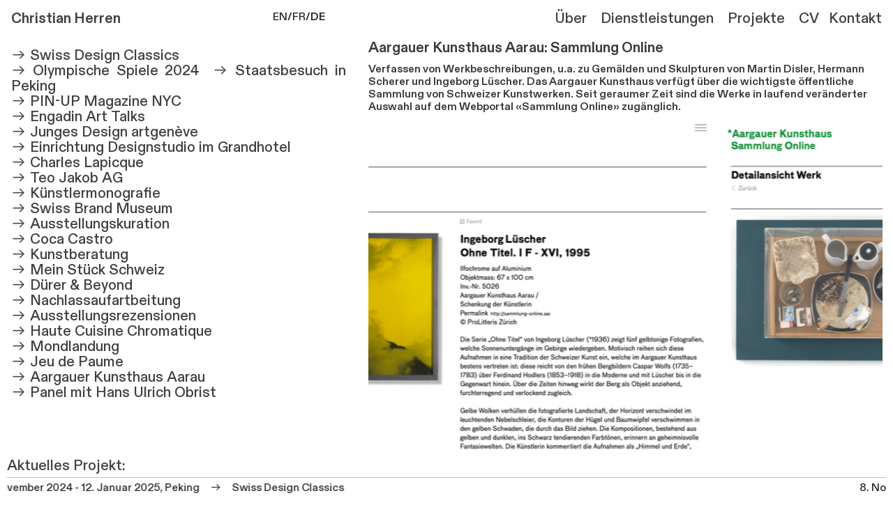

--- FILE ---
content_type: text/html; charset=UTF-8
request_url: https://christianherren.com/DE-Aargauer-Kunsthaus-Aarau
body_size: 46480
content:
<!DOCTYPE html>
<!-- 

        Running on cargo.site

-->
<html lang="en" data-predefined-style="true" data-css-presets="true" data-css-preset data-typography-preset>
	<head>
<script>
				var __cargo_context__ = 'live';
				var __cargo_js_ver__ = 'c=3744406473';
				var __cargo_maint__ = false;
				
				
			</script>
					<meta http-equiv="X-UA-Compatible" content="IE=edge,chrome=1">
		<meta http-equiv="Content-Type" content="text/html; charset=utf-8">
		<meta name="viewport" content="initial-scale=1.0, maximum-scale=1.0, user-scalable=no">
		
			<meta name="robots" content="index,follow">
		<title>DE Aargauer Kunsthaus Aarau — Christian Herren</title>
		<meta name="description" content="Aargauer Kunsthaus Aarau: Sammlung Online Verfassen von Werkbeschreibungen, u.a. zu Gemälden und Skulpturen von Martin Disler, Hermann Scherer und Ingeborg...">
				<meta name="twitter:card" content="summary_large_image">
		<meta name="twitter:title" content="DE Aargauer Kunsthaus Aarau — Christian Herren">
		<meta name="twitter:description" content="Aargauer Kunsthaus Aarau: Sammlung Online Verfassen von Werkbeschreibungen, u.a. zu Gemälden und Skulpturen von Martin Disler, Hermann Scherer und Ingeborg...">
		<meta name="twitter:image" content="https://freight.cargo.site/w/0/i//Collections-inventory-and-art-historical-research--Inventaire-des-collections-et-recherche-en-histoire-de-l-art--Sammlungsinventar-und-kunsthistorische-Recherche-1.jpg">
		<meta property="og:locale" content="en_US">
		<meta property="og:title" content="DE Aargauer Kunsthaus Aarau — Christian Herren">
		<meta property="og:description" content="Aargauer Kunsthaus Aarau: Sammlung Online Verfassen von Werkbeschreibungen, u.a. zu Gemälden und Skulpturen von Martin Disler, Hermann Scherer und Ingeborg...">
		<meta property="og:url" content="https://christianherren.com/DE-Aargauer-Kunsthaus-Aarau">
		<meta property="og:image" content="https://freight.cargo.site/w/0/i//Collections-inventory-and-art-historical-research--Inventaire-des-collections-et-recherche-en-histoire-de-l-art--Sammlungsinventar-und-kunsthistorische-Recherche-1.jpg">
		<meta property="og:type" content="website">

		<link rel="preconnect" href="https://static.cargo.site" crossorigin>
		<link rel="preconnect" href="https://freight.cargo.site" crossorigin>
				<link rel="preconnect" href="https://type.cargo.site" crossorigin>

		<!--<link rel="preload" href="https://static.cargo.site/assets/social/IconFont-Regular-0.9.3.woff2" as="font" type="font/woff" crossorigin>-->

		<meta name="Christian Herren, art consultant, creative director, curator, researcher, writer, art dealer" content="HTML, CSS,">
<meta name="description" content="Christian Herren (1992) is an interdisciplinary creative director, art consultant and researcher. Through his cultural agency, he has been realising projects in the fields of art, culture and management for more than fifteen years. He is currently based in Paris and Bern">
<meta name="author" content="Christian Herren">

		<link href="https://freight.cargo.site/t/original/i/2ef15f0d7fedb5ede9a125a87f7d1ea6970e195afc606da8d77c4b737526efe3/android-icon-192x192.ico" rel="shortcut icon">
		<link href="https://christianherren.com/rss" rel="alternate" type="application/rss+xml" title="Christian Herren feed">

		<link href="https://christianherren.com/stylesheet?c=3744406473&1676832616" id="member_stylesheet" rel="stylesheet" type="text/css" />
<style id="">@font-face{font-family:Icons;src:url(https://static.cargo.site/assets/social/IconFont-Regular-0.9.3.woff2);unicode-range:U+E000-E15C,U+F0000,U+FE0E}@font-face{font-family:Icons;src:url(https://static.cargo.site/assets/social/IconFont-Regular-0.9.3.woff2);font-weight:240;unicode-range:U+E000-E15C,U+F0000,U+FE0E}@font-face{font-family:Icons;src:url(https://static.cargo.site/assets/social/IconFont-Regular-0.9.3.woff2);unicode-range:U+E000-E15C,U+F0000,U+FE0E;font-weight:400}@font-face{font-family:Icons;src:url(https://static.cargo.site/assets/social/IconFont-Regular-0.9.3.woff2);unicode-range:U+E000-E15C,U+F0000,U+FE0E;font-weight:600}@font-face{font-family:Icons;src:url(https://static.cargo.site/assets/social/IconFont-Regular-0.9.3.woff2);unicode-range:U+E000-E15C,U+F0000,U+FE0E;font-weight:800}@font-face{font-family:Icons;src:url(https://static.cargo.site/assets/social/IconFont-Regular-0.9.3.woff2);unicode-range:U+E000-E15C,U+F0000,U+FE0E;font-style:italic}@font-face{font-family:Icons;src:url(https://static.cargo.site/assets/social/IconFont-Regular-0.9.3.woff2);unicode-range:U+E000-E15C,U+F0000,U+FE0E;font-weight:200;font-style:italic}@font-face{font-family:Icons;src:url(https://static.cargo.site/assets/social/IconFont-Regular-0.9.3.woff2);unicode-range:U+E000-E15C,U+F0000,U+FE0E;font-weight:400;font-style:italic}@font-face{font-family:Icons;src:url(https://static.cargo.site/assets/social/IconFont-Regular-0.9.3.woff2);unicode-range:U+E000-E15C,U+F0000,U+FE0E;font-weight:600;font-style:italic}@font-face{font-family:Icons;src:url(https://static.cargo.site/assets/social/IconFont-Regular-0.9.3.woff2);unicode-range:U+E000-E15C,U+F0000,U+FE0E;font-weight:800;font-style:italic}body.iconfont-loading,body.iconfont-loading *{color:transparent!important}body{-moz-osx-font-smoothing:grayscale;-webkit-font-smoothing:antialiased;-webkit-text-size-adjust:none}body.no-scroll{overflow:hidden}/*!
 * Content
 */.page{word-wrap:break-word}:focus{outline:0}.pointer-events-none{pointer-events:none}.pointer-events-auto{pointer-events:auto}.pointer-events-none .page_content .audio-player,.pointer-events-none .page_content .shop_product,.pointer-events-none .page_content a,.pointer-events-none .page_content audio,.pointer-events-none .page_content button,.pointer-events-none .page_content details,.pointer-events-none .page_content iframe,.pointer-events-none .page_content img,.pointer-events-none .page_content input,.pointer-events-none .page_content video{pointer-events:auto}.pointer-events-none .page_content *>a,.pointer-events-none .page_content>a{position:relative}s *{text-transform:inherit}#toolset{position:fixed;bottom:10px;right:10px;z-index:8}.mobile #toolset,.template_site_inframe #toolset{display:none}#toolset a{display:block;height:24px;width:24px;margin:0;padding:0;text-decoration:none;background:rgba(0,0,0,.2)}#toolset a:hover{background:rgba(0,0,0,.8)}[data-adminview] #toolset a,[data-adminview] #toolset_admin a{background:rgba(0,0,0,.04);pointer-events:none;cursor:default}#toolset_admin a:active{background:rgba(0,0,0,.7)}#toolset_admin a svg>*{transform:scale(1.1) translate(0,-.5px);transform-origin:50% 50%}#toolset_admin a svg{pointer-events:none;width:100%!important;height:auto!important}#following-container{overflow:auto;-webkit-overflow-scrolling:touch}#following-container iframe{height:100%;width:100%;position:absolute;top:0;left:0;right:0;bottom:0}:root{--following-width:-400px;--following-animation-duration:450ms}@keyframes following-open{0%{transform:translateX(0)}100%{transform:translateX(var(--following-width))}}@keyframes following-open-inverse{0%{transform:translateX(0)}100%{transform:translateX(calc(-1 * var(--following-width)))}}@keyframes following-close{0%{transform:translateX(var(--following-width))}100%{transform:translateX(0)}}@keyframes following-close-inverse{0%{transform:translateX(calc(-1 * var(--following-width)))}100%{transform:translateX(0)}}body.animate-left{animation:following-open var(--following-animation-duration);animation-fill-mode:both;animation-timing-function:cubic-bezier(.24,1,.29,1)}#following-container.animate-left{animation:following-close-inverse var(--following-animation-duration);animation-fill-mode:both;animation-timing-function:cubic-bezier(.24,1,.29,1)}#following-container.animate-left #following-frame{animation:following-close var(--following-animation-duration);animation-fill-mode:both;animation-timing-function:cubic-bezier(.24,1,.29,1)}body.animate-right{animation:following-close var(--following-animation-duration);animation-fill-mode:both;animation-timing-function:cubic-bezier(.24,1,.29,1)}#following-container.animate-right{animation:following-open-inverse var(--following-animation-duration);animation-fill-mode:both;animation-timing-function:cubic-bezier(.24,1,.29,1)}#following-container.animate-right #following-frame{animation:following-open var(--following-animation-duration);animation-fill-mode:both;animation-timing-function:cubic-bezier(.24,1,.29,1)}.slick-slider{position:relative;display:block;-moz-box-sizing:border-box;box-sizing:border-box;-webkit-user-select:none;-moz-user-select:none;-ms-user-select:none;user-select:none;-webkit-touch-callout:none;-khtml-user-select:none;-ms-touch-action:pan-y;touch-action:pan-y;-webkit-tap-highlight-color:transparent}.slick-list{position:relative;display:block;overflow:hidden;margin:0;padding:0}.slick-list:focus{outline:0}.slick-list.dragging{cursor:pointer;cursor:hand}.slick-slider .slick-list,.slick-slider .slick-track{transform:translate3d(0,0,0);will-change:transform}.slick-track{position:relative;top:0;left:0;display:block}.slick-track:after,.slick-track:before{display:table;content:'';width:1px;height:1px;margin-top:-1px;margin-left:-1px}.slick-track:after{clear:both}.slick-loading .slick-track{visibility:hidden}.slick-slide{display:none;float:left;height:100%;min-height:1px}[dir=rtl] .slick-slide{float:right}.content .slick-slide img{display:inline-block}.content .slick-slide img:not(.image-zoom){cursor:pointer}.content .scrub .slick-list,.content .scrub .slick-slide img:not(.image-zoom){cursor:ew-resize}body.slideshow-scrub-dragging *{cursor:ew-resize!important}.content .slick-slide img:not([src]),.content .slick-slide img[src='']{width:100%;height:auto}.slick-slide.slick-loading img{display:none}.slick-slide.dragging img{pointer-events:none}.slick-initialized .slick-slide{display:block}.slick-loading .slick-slide{visibility:hidden}.slick-vertical .slick-slide{display:block;height:auto;border:1px solid transparent}.slick-arrow.slick-hidden{display:none}.slick-arrow{position:absolute;z-index:9;width:0;top:0;height:100%;cursor:pointer;will-change:opacity;-webkit-transition:opacity 333ms cubic-bezier(.4,0,.22,1);transition:opacity 333ms cubic-bezier(.4,0,.22,1)}.slick-arrow.hidden{opacity:0}.slick-arrow svg{position:absolute;width:36px;height:36px;top:0;left:0;right:0;bottom:0;margin:auto;transform:translate(.25px,.25px)}.slick-arrow svg.right-arrow{transform:translate(.25px,.25px) scaleX(-1)}.slick-arrow svg:active{opacity:.75}.slick-arrow svg .arrow-shape{fill:none!important;stroke:#fff;stroke-linecap:square}.slick-arrow svg .arrow-outline{fill:none!important;stroke-width:2.5px;stroke:rgba(0,0,0,.6);stroke-linecap:square}.slick-arrow.slick-next{right:0;text-align:right}.slick-next svg,.wallpaper-navigation .slick-next svg{margin-right:10px}.mobile .slick-next svg{margin-right:10px}.slick-arrow.slick-prev{text-align:left}.slick-prev svg,.wallpaper-navigation .slick-prev svg{margin-left:10px}.mobile .slick-prev svg{margin-left:10px}.loading_animation{display:none;vertical-align:middle;z-index:15;line-height:0;pointer-events:none;border-radius:100%}.loading_animation.hidden{display:none}.loading_animation.pulsing{opacity:0;display:inline-block;animation-delay:.1s;-webkit-animation-delay:.1s;-moz-animation-delay:.1s;animation-duration:12s;animation-iteration-count:infinite;animation:fade-pulse-in .5s ease-in-out;-moz-animation:fade-pulse-in .5s ease-in-out;-webkit-animation:fade-pulse-in .5s ease-in-out;-webkit-animation-fill-mode:forwards;-moz-animation-fill-mode:forwards;animation-fill-mode:forwards}.loading_animation.pulsing.no-delay{animation-delay:0s;-webkit-animation-delay:0s;-moz-animation-delay:0s}.loading_animation div{border-radius:100%}.loading_animation div svg{max-width:100%;height:auto}.loading_animation div,.loading_animation div svg{width:20px;height:20px}.loading_animation.full-width svg{width:100%;height:auto}.loading_animation.full-width.big svg{width:100px;height:100px}.loading_animation div svg>*{fill:#ccc}.loading_animation div{-webkit-animation:spin-loading 12s ease-out;-webkit-animation-iteration-count:infinite;-moz-animation:spin-loading 12s ease-out;-moz-animation-iteration-count:infinite;animation:spin-loading 12s ease-out;animation-iteration-count:infinite}.loading_animation.hidden{display:none}[data-backdrop] .loading_animation{position:absolute;top:15px;left:15px;z-index:99}.loading_animation.position-absolute.middle{top:calc(50% - 10px);left:calc(50% - 10px)}.loading_animation.position-absolute.topleft{top:0;left:0}.loading_animation.position-absolute.middleright{top:calc(50% - 10px);right:1rem}.loading_animation.position-absolute.middleleft{top:calc(50% - 10px);left:1rem}.loading_animation.gray div svg>*{fill:#999}.loading_animation.gray-dark div svg>*{fill:#666}.loading_animation.gray-darker div svg>*{fill:#555}.loading_animation.gray-light div svg>*{fill:#ccc}.loading_animation.white div svg>*{fill:rgba(255,255,255,.85)}.loading_animation.blue div svg>*{fill:#698fff}.loading_animation.inline{display:inline-block;margin-bottom:.5ex}.loading_animation.inline.left{margin-right:.5ex}@-webkit-keyframes fade-pulse-in{0%{opacity:0}50%{opacity:.5}100%{opacity:1}}@-moz-keyframes fade-pulse-in{0%{opacity:0}50%{opacity:.5}100%{opacity:1}}@keyframes fade-pulse-in{0%{opacity:0}50%{opacity:.5}100%{opacity:1}}@-webkit-keyframes pulsate{0%{opacity:1}50%{opacity:0}100%{opacity:1}}@-moz-keyframes pulsate{0%{opacity:1}50%{opacity:0}100%{opacity:1}}@keyframes pulsate{0%{opacity:1}50%{opacity:0}100%{opacity:1}}@-webkit-keyframes spin-loading{0%{transform:rotate(0)}9%{transform:rotate(1050deg)}18%{transform:rotate(-1090deg)}20%{transform:rotate(-1080deg)}23%{transform:rotate(-1080deg)}28%{transform:rotate(-1095deg)}29%{transform:rotate(-1065deg)}34%{transform:rotate(-1080deg)}35%{transform:rotate(-1050deg)}40%{transform:rotate(-1065deg)}41%{transform:rotate(-1035deg)}44%{transform:rotate(-1035deg)}47%{transform:rotate(-2160deg)}50%{transform:rotate(-2160deg)}56%{transform:rotate(45deg)}60%{transform:rotate(45deg)}80%{transform:rotate(6120deg)}100%{transform:rotate(0)}}@keyframes spin-loading{0%{transform:rotate(0)}9%{transform:rotate(1050deg)}18%{transform:rotate(-1090deg)}20%{transform:rotate(-1080deg)}23%{transform:rotate(-1080deg)}28%{transform:rotate(-1095deg)}29%{transform:rotate(-1065deg)}34%{transform:rotate(-1080deg)}35%{transform:rotate(-1050deg)}40%{transform:rotate(-1065deg)}41%{transform:rotate(-1035deg)}44%{transform:rotate(-1035deg)}47%{transform:rotate(-2160deg)}50%{transform:rotate(-2160deg)}56%{transform:rotate(45deg)}60%{transform:rotate(45deg)}80%{transform:rotate(6120deg)}100%{transform:rotate(0)}}[grid-row]{align-items:flex-start;box-sizing:border-box;display:-webkit-box;display:-webkit-flex;display:-ms-flexbox;display:flex;-webkit-flex-wrap:wrap;-ms-flex-wrap:wrap;flex-wrap:wrap}[grid-col]{box-sizing:border-box}[grid-row] [grid-col].empty:after{content:"\0000A0";cursor:text}body.mobile[data-adminview=content-editproject] [grid-row] [grid-col].empty:after{display:none}[grid-col=auto]{-webkit-box-flex:1;-webkit-flex:1;-ms-flex:1;flex:1}[grid-col=x12]{width:100%}[grid-col=x11]{width:50%}[grid-col=x10]{width:33.33%}[grid-col=x9]{width:25%}[grid-col=x8]{width:20%}[grid-col=x7]{width:16.666666667%}[grid-col=x6]{width:14.285714286%}[grid-col=x5]{width:12.5%}[grid-col=x4]{width:11.111111111%}[grid-col=x3]{width:10%}[grid-col=x2]{width:9.090909091%}[grid-col=x1]{width:8.333333333%}[grid-col="1"]{width:8.33333%}[grid-col="2"]{width:16.66667%}[grid-col="3"]{width:25%}[grid-col="4"]{width:33.33333%}[grid-col="5"]{width:41.66667%}[grid-col="6"]{width:50%}[grid-col="7"]{width:58.33333%}[grid-col="8"]{width:66.66667%}[grid-col="9"]{width:75%}[grid-col="10"]{width:83.33333%}[grid-col="11"]{width:91.66667%}[grid-col="12"]{width:100%}body.mobile [grid-responsive] [grid-col]{width:100%;-webkit-box-flex:none;-webkit-flex:none;-ms-flex:none;flex:none}[data-ce-host=true][contenteditable=true] [grid-pad]{pointer-events:none}[data-ce-host=true][contenteditable=true] [grid-pad]>*{pointer-events:auto}[grid-pad="0"]{padding:0}[grid-pad="0.25"]{padding:.125rem}[grid-pad="0.5"]{padding:.25rem}[grid-pad="0.75"]{padding:.375rem}[grid-pad="1"]{padding:.5rem}[grid-pad="1.25"]{padding:.625rem}[grid-pad="1.5"]{padding:.75rem}[grid-pad="1.75"]{padding:.875rem}[grid-pad="2"]{padding:1rem}[grid-pad="2.5"]{padding:1.25rem}[grid-pad="3"]{padding:1.5rem}[grid-pad="3.5"]{padding:1.75rem}[grid-pad="4"]{padding:2rem}[grid-pad="5"]{padding:2.5rem}[grid-pad="6"]{padding:3rem}[grid-pad="7"]{padding:3.5rem}[grid-pad="8"]{padding:4rem}[grid-pad="9"]{padding:4.5rem}[grid-pad="10"]{padding:5rem}[grid-gutter="0"]{margin:0}[grid-gutter="0.5"]{margin:-.25rem}[grid-gutter="1"]{margin:-.5rem}[grid-gutter="1.5"]{margin:-.75rem}[grid-gutter="2"]{margin:-1rem}[grid-gutter="2.5"]{margin:-1.25rem}[grid-gutter="3"]{margin:-1.5rem}[grid-gutter="3.5"]{margin:-1.75rem}[grid-gutter="4"]{margin:-2rem}[grid-gutter="5"]{margin:-2.5rem}[grid-gutter="6"]{margin:-3rem}[grid-gutter="7"]{margin:-3.5rem}[grid-gutter="8"]{margin:-4rem}[grid-gutter="10"]{margin:-5rem}[grid-gutter="12"]{margin:-6rem}[grid-gutter="14"]{margin:-7rem}[grid-gutter="16"]{margin:-8rem}[grid-gutter="18"]{margin:-9rem}[grid-gutter="20"]{margin:-10rem}small{max-width:100%;text-decoration:inherit}img:not([src]),img[src='']{outline:1px solid rgba(177,177,177,.4);outline-offset:-1px;content:url([data-uri])}img.image-zoom{cursor:-webkit-zoom-in;cursor:-moz-zoom-in;cursor:zoom-in}#imprimatur{color:#333;font-size:10px;font-family:-apple-system,BlinkMacSystemFont,"Segoe UI",Roboto,Oxygen,Ubuntu,Cantarell,"Open Sans","Helvetica Neue",sans-serif,"Sans Serif",Icons;/*!System*/position:fixed;opacity:.3;right:-28px;bottom:160px;transform:rotate(270deg);-ms-transform:rotate(270deg);-webkit-transform:rotate(270deg);z-index:8;text-transform:uppercase;color:#999;opacity:.5;padding-bottom:2px;text-decoration:none}.mobile #imprimatur{display:none}bodycopy cargo-link a{font-family:-apple-system,BlinkMacSystemFont,"Segoe UI",Roboto,Oxygen,Ubuntu,Cantarell,"Open Sans","Helvetica Neue",sans-serif,"Sans Serif",Icons;/*!System*/font-size:12px;font-style:normal;font-weight:400;transform:rotate(270deg);text-decoration:none;position:fixed!important;right:-27px;bottom:100px;text-decoration:none;letter-spacing:normal;background:0 0;border:0;border-bottom:0;outline:0}/*! PhotoSwipe Default UI CSS by Dmitry Semenov | photoswipe.com | MIT license */.pswp--has_mouse .pswp__button--arrow--left,.pswp--has_mouse .pswp__button--arrow--right,.pswp__ui{visibility:visible}.pswp--minimal--dark .pswp__top-bar,.pswp__button{background:0 0}.pswp,.pswp__bg,.pswp__container,.pswp__img--placeholder,.pswp__zoom-wrap,.quick-view-navigation{-webkit-backface-visibility:hidden}.pswp__button{cursor:pointer;opacity:1;-webkit-appearance:none;transition:opacity .2s;-webkit-box-shadow:none;box-shadow:none}.pswp__button-close>svg{top:10px;right:10px;margin-left:auto}.pswp--touch .quick-view-navigation{display:none}.pswp__ui{-webkit-font-smoothing:auto;opacity:1;z-index:1550}.quick-view-navigation{will-change:opacity;-webkit-transition:opacity 333ms cubic-bezier(.4,0,.22,1);transition:opacity 333ms cubic-bezier(.4,0,.22,1)}.quick-view-navigation .pswp__group .pswp__button{pointer-events:auto}.pswp__button>svg{position:absolute;width:36px;height:36px}.quick-view-navigation .pswp__group:active svg{opacity:.75}.pswp__button svg .shape-shape{fill:#fff}.pswp__button svg .shape-outline{fill:#000}.pswp__button-prev>svg{top:0;bottom:0;left:10px;margin:auto}.pswp__button-next>svg{top:0;bottom:0;right:10px;margin:auto}.quick-view-navigation .pswp__group .pswp__button-prev{position:absolute;left:0;top:0;width:0;height:100%}.quick-view-navigation .pswp__group .pswp__button-next{position:absolute;right:0;top:0;width:0;height:100%}.quick-view-navigation .close-button,.quick-view-navigation .left-arrow,.quick-view-navigation .right-arrow{transform:translate(.25px,.25px)}.quick-view-navigation .right-arrow{transform:translate(.25px,.25px) scaleX(-1)}.pswp__button svg .shape-outline{fill:transparent!important;stroke:#000;stroke-width:2.5px;stroke-linecap:square}.pswp__button svg .shape-shape{fill:transparent!important;stroke:#fff;stroke-width:1.5px;stroke-linecap:square}.pswp__bg,.pswp__scroll-wrap,.pswp__zoom-wrap{width:100%;position:absolute}.quick-view-navigation .pswp__group .pswp__button-close{margin:0}.pswp__container,.pswp__item,.pswp__zoom-wrap{right:0;bottom:0;top:0;position:absolute;left:0}.pswp__ui--hidden .pswp__button{opacity:.001}.pswp__ui--hidden .pswp__button,.pswp__ui--hidden .pswp__button *{pointer-events:none}.pswp .pswp__ui.pswp__ui--displaynone{display:none}.pswp__element--disabled{display:none!important}/*! PhotoSwipe main CSS by Dmitry Semenov | photoswipe.com | MIT license */.pswp{position:fixed;display:none;height:100%;width:100%;top:0;left:0;right:0;bottom:0;margin:auto;-ms-touch-action:none;touch-action:none;z-index:9999999;-webkit-text-size-adjust:100%;line-height:initial;letter-spacing:initial;outline:0}.pswp img{max-width:none}.pswp--zoom-disabled .pswp__img{cursor:default!important}.pswp--animate_opacity{opacity:.001;will-change:opacity;-webkit-transition:opacity 333ms cubic-bezier(.4,0,.22,1);transition:opacity 333ms cubic-bezier(.4,0,.22,1)}.pswp--open{display:block}.pswp--zoom-allowed .pswp__img{cursor:-webkit-zoom-in;cursor:-moz-zoom-in;cursor:zoom-in}.pswp--zoomed-in .pswp__img{cursor:-webkit-grab;cursor:-moz-grab;cursor:grab}.pswp--dragging .pswp__img{cursor:-webkit-grabbing;cursor:-moz-grabbing;cursor:grabbing}.pswp__bg{left:0;top:0;height:100%;opacity:0;transform:translateZ(0);will-change:opacity}.pswp__scroll-wrap{left:0;top:0;height:100%}.pswp__container,.pswp__zoom-wrap{-ms-touch-action:none;touch-action:none}.pswp__container,.pswp__img{-webkit-user-select:none;-moz-user-select:none;-ms-user-select:none;user-select:none;-webkit-tap-highlight-color:transparent;-webkit-touch-callout:none}.pswp__zoom-wrap{-webkit-transform-origin:left top;-ms-transform-origin:left top;transform-origin:left top;-webkit-transition:-webkit-transform 222ms cubic-bezier(.4,0,.22,1);transition:transform 222ms cubic-bezier(.4,0,.22,1)}.pswp__bg{-webkit-transition:opacity 222ms cubic-bezier(.4,0,.22,1);transition:opacity 222ms cubic-bezier(.4,0,.22,1)}.pswp--animated-in .pswp__bg,.pswp--animated-in .pswp__zoom-wrap{-webkit-transition:none;transition:none}.pswp--hide-overflow .pswp__scroll-wrap,.pswp--hide-overflow.pswp{overflow:hidden}.pswp__img{position:absolute;width:auto;height:auto;top:0;left:0}.pswp__img--placeholder--blank{background:#222}.pswp--ie .pswp__img{width:100%!important;height:auto!important;left:0;top:0}.pswp__ui--idle{opacity:0}.pswp__error-msg{position:absolute;left:0;top:50%;width:100%;text-align:center;font-size:14px;line-height:16px;margin-top:-8px;color:#ccc}.pswp__error-msg a{color:#ccc;text-decoration:underline}.pswp__error-msg{font-family:-apple-system,BlinkMacSystemFont,"Segoe UI",Roboto,Oxygen,Ubuntu,Cantarell,"Open Sans","Helvetica Neue",sans-serif}.quick-view.mouse-down .iframe-item{pointer-events:none!important}.quick-view-caption-positioner{pointer-events:none;width:100%;height:100%}.quick-view-caption-wrapper{margin:auto;position:absolute;bottom:0;left:0;right:0}.quick-view-horizontal-align-left .quick-view-caption-wrapper{margin-left:0}.quick-view-horizontal-align-right .quick-view-caption-wrapper{margin-right:0}[data-quick-view-caption]{transition:.1s opacity ease-in-out;position:absolute;bottom:0;left:0;right:0}.quick-view-horizontal-align-left [data-quick-view-caption]{text-align:left}.quick-view-horizontal-align-right [data-quick-view-caption]{text-align:right}.quick-view-caption{transition:.1s opacity ease-in-out}.quick-view-caption>*{display:inline-block}.quick-view-caption *{pointer-events:auto}.quick-view-caption.hidden{opacity:0}.shop_product .dropdown_wrapper{flex:0 0 100%;position:relative}.shop_product select{appearance:none;-moz-appearance:none;-webkit-appearance:none;outline:0;-webkit-font-smoothing:antialiased;-moz-osx-font-smoothing:grayscale;cursor:pointer;border-radius:0;white-space:nowrap;overflow:hidden!important;text-overflow:ellipsis}.shop_product select.dropdown::-ms-expand{display:none}.shop_product a{cursor:pointer;border-bottom:none;text-decoration:none}.shop_product a.out-of-stock{pointer-events:none}body.audio-player-dragging *{cursor:ew-resize!important}.audio-player{display:inline-flex;flex:1 0 calc(100% - 2px);width:calc(100% - 2px)}.audio-player .button{height:100%;flex:0 0 3.3rem;display:flex}.audio-player .separator{left:3.3rem;height:100%}.audio-player .buffer{width:0%;height:100%;transition:left .3s linear,width .3s linear}.audio-player.seeking .buffer{transition:left 0s,width 0s}.audio-player.seeking{user-select:none;-webkit-user-select:none;cursor:ew-resize}.audio-player.seeking *{user-select:none;-webkit-user-select:none;cursor:ew-resize}.audio-player .bar{overflow:hidden;display:flex;justify-content:space-between;align-content:center;flex-grow:1}.audio-player .progress{width:0%;height:100%;transition:width .3s linear}.audio-player.seeking .progress{transition:width 0s}.audio-player .pause,.audio-player .play{cursor:pointer;height:100%}.audio-player .note-icon{margin:auto 0;order:2;flex:0 1 auto}.audio-player .title{white-space:nowrap;overflow:hidden;text-overflow:ellipsis;pointer-events:none;user-select:none;padding:.5rem 0 .5rem 1rem;margin:auto auto auto 0;flex:0 3 auto;min-width:0;width:100%}.audio-player .total-time{flex:0 1 auto;margin:auto 0}.audio-player .current-time,.audio-player .play-text{flex:0 1 auto;margin:auto 0}.audio-player .stream-anim{user-select:none;margin:auto auto auto 0}.audio-player .stream-anim span{display:inline-block}.audio-player .buffer,.audio-player .current-time,.audio-player .note-svg,.audio-player .play-text,.audio-player .separator,.audio-player .total-time{user-select:none;pointer-events:none}.audio-player .buffer,.audio-player .play-text,.audio-player .progress{position:absolute}.audio-player,.audio-player .bar,.audio-player .button,.audio-player .current-time,.audio-player .note-icon,.audio-player .pause,.audio-player .play,.audio-player .total-time{position:relative}body.mobile .audio-player,body.mobile .audio-player *{-webkit-touch-callout:none}#standalone-admin-frame{border:0;width:400px;position:absolute;right:0;top:0;height:100vh;z-index:99}body[standalone-admin=true] #standalone-admin-frame{transform:translate(0,0)}body[standalone-admin=true] .main_container{width:calc(100% - 400px)}body[standalone-admin=false] #standalone-admin-frame{transform:translate(100%,0)}body[standalone-admin=false] .main_container{width:100%}.toggle_standaloneAdmin{position:fixed;top:0;right:400px;height:40px;width:40px;z-index:999;cursor:pointer;background-color:rgba(0,0,0,.4)}.toggle_standaloneAdmin:active{opacity:.7}body[standalone-admin=false] .toggle_standaloneAdmin{right:0}.toggle_standaloneAdmin *{color:#fff;fill:#fff}.toggle_standaloneAdmin svg{padding:6px;width:100%;height:100%;opacity:.85}body[standalone-admin=false] .toggle_standaloneAdmin #close,body[standalone-admin=true] .toggle_standaloneAdmin #backdropsettings{display:none}.toggle_standaloneAdmin>div{width:100%;height:100%}#admin_toggle_button{position:fixed;top:50%;transform:translate(0,-50%);right:400px;height:36px;width:12px;z-index:999;cursor:pointer;background-color:rgba(0,0,0,.09);padding-left:2px;margin-right:5px}#admin_toggle_button .bar{content:'';background:rgba(0,0,0,.09);position:fixed;width:5px;bottom:0;top:0;z-index:10}#admin_toggle_button:active{background:rgba(0,0,0,.065)}#admin_toggle_button *{color:#fff;fill:#fff}#admin_toggle_button svg{padding:0;width:16px;height:36px;margin-left:1px;opacity:1}#admin_toggle_button svg *{fill:#fff;opacity:1}#admin_toggle_button[data-state=closed] .toggle_admin_close{display:none}#admin_toggle_button[data-state=closed],#admin_toggle_button[data-state=closed] .toggle_admin_open{width:20px;cursor:pointer;margin:0}#admin_toggle_button[data-state=closed] svg{margin-left:2px}#admin_toggle_button[data-state=open] .toggle_admin_open{display:none}select,select *{text-rendering:auto!important}b b{font-weight:inherit}*{-webkit-box-sizing:border-box;-moz-box-sizing:border-box;box-sizing:border-box}customhtml>*{position:relative;z-index:10}body,html{min-height:100vh;margin:0;padding:0}html{touch-action:manipulation;position:relative;background-color:#fff}.main_container{min-height:100vh;width:100%;overflow:hidden}.container{display:-webkit-box;display:-webkit-flex;display:-moz-box;display:-ms-flexbox;display:flex;-webkit-flex-wrap:wrap;-moz-flex-wrap:wrap;-ms-flex-wrap:wrap;flex-wrap:wrap;max-width:100%;width:100%;overflow:visible}.container{align-items:flex-start;-webkit-align-items:flex-start}.page{z-index:2}.page ul li>text-limit{display:block}.content,.content_container,.pinned{-webkit-flex:1 0 auto;-moz-flex:1 0 auto;-ms-flex:1 0 auto;flex:1 0 auto;max-width:100%}.content_container{width:100%}.content_container.full_height{min-height:100vh}.page_background{position:absolute;top:0;left:0;width:100%;height:100%}.page_container{position:relative;overflow:visible;width:100%}.backdrop{position:absolute;top:0;z-index:1;width:100%;height:100%;max-height:100vh}.backdrop>div{position:absolute;top:0;left:0;width:100%;height:100%;-webkit-backface-visibility:hidden;backface-visibility:hidden;transform:translate3d(0,0,0);contain:strict}[data-backdrop].backdrop>div[data-overflowing]{max-height:100vh;position:absolute;top:0;left:0}body.mobile [split-responsive]{display:flex;flex-direction:column}body.mobile [split-responsive] .container{width:100%;order:2}body.mobile [split-responsive] .backdrop{position:relative;height:50vh;width:100%;order:1}body.mobile [split-responsive] [data-auxiliary].backdrop{position:absolute;height:50vh;width:100%;order:1}.page{position:relative;z-index:2}img[data-align=left]{float:left}img[data-align=right]{float:right}[data-rotation]{transform-origin:center center}.content .page_content:not([contenteditable=true]) [data-draggable]{pointer-events:auto!important;backface-visibility:hidden}.preserve-3d{-moz-transform-style:preserve-3d;transform-style:preserve-3d}.content .page_content:not([contenteditable=true]) [data-draggable] iframe{pointer-events:none!important}.dragging-active iframe{pointer-events:none!important}.content .page_content:not([contenteditable=true]) [data-draggable]:active{opacity:1}.content .scroll-transition-fade{transition:transform 1s ease-in-out,opacity .8s ease-in-out}.content .scroll-transition-fade.below-viewport{opacity:0;transform:translateY(40px)}.mobile.full_width .page_container:not([split-layout]) .container_width{width:100%}[data-view=pinned_bottom] .bottom_pin_invisibility{visibility:hidden}.pinned{position:relative;width:100%}.pinned .page_container.accommodate:not(.fixed):not(.overlay){z-index:2}.pinned .page_container.overlay{position:absolute;z-index:4}.pinned .page_container.overlay.fixed{position:fixed}.pinned .page_container.overlay.fixed .page{max-height:100vh;-webkit-overflow-scrolling:touch}.pinned .page_container.overlay.fixed .page.allow-scroll{overflow-y:auto;overflow-x:hidden}.pinned .page_container.overlay.fixed .page.allow-scroll{align-items:flex-start;-webkit-align-items:flex-start}.pinned .page_container .page.allow-scroll::-webkit-scrollbar{width:0;background:0 0;display:none}.pinned.pinned_top .page_container.overlay{left:0;top:0}.pinned.pinned_bottom .page_container.overlay{left:0;bottom:0}div[data-container=set]:empty{margin-top:1px}.thumbnails{position:relative;z-index:1}[thumbnails=grid]{align-items:baseline}[thumbnails=justify] .thumbnail{box-sizing:content-box}[thumbnails][data-padding-zero] .thumbnail{margin-bottom:-1px}[thumbnails=montessori] .thumbnail{pointer-events:auto;position:absolute}[thumbnails] .thumbnail>a{display:block;text-decoration:none}[thumbnails=montessori]{height:0}[thumbnails][data-resizing],[thumbnails][data-resizing] *{cursor:nwse-resize}[thumbnails] .thumbnail .resize-handle{cursor:nwse-resize;width:26px;height:26px;padding:5px;position:absolute;opacity:.75;right:-1px;bottom:-1px;z-index:100}[thumbnails][data-resizing] .resize-handle{display:none}[thumbnails] .thumbnail .resize-handle svg{position:absolute;top:0;left:0}[thumbnails] .thumbnail .resize-handle:hover{opacity:1}[data-can-move].thumbnail .resize-handle svg .resize_path_outline{fill:#fff}[data-can-move].thumbnail .resize-handle svg .resize_path{fill:#000}[thumbnails=montessori] .thumbnail_sizer{height:0;width:100%;position:relative;padding-bottom:100%;pointer-events:none}[thumbnails] .thumbnail img{display:block;min-height:3px;margin-bottom:0}[thumbnails] .thumbnail img:not([src]),img[src=""]{margin:0!important;width:100%;min-height:3px;height:100%!important;position:absolute}[aspect-ratio="1x1"].thumb_image{height:0;padding-bottom:100%;overflow:hidden}[aspect-ratio="4x3"].thumb_image{height:0;padding-bottom:75%;overflow:hidden}[aspect-ratio="16x9"].thumb_image{height:0;padding-bottom:56.25%;overflow:hidden}[thumbnails] .thumb_image{width:100%;position:relative}[thumbnails][thumbnail-vertical-align=top]{align-items:flex-start}[thumbnails][thumbnail-vertical-align=middle]{align-items:center}[thumbnails][thumbnail-vertical-align=bottom]{align-items:baseline}[thumbnails][thumbnail-horizontal-align=left]{justify-content:flex-start}[thumbnails][thumbnail-horizontal-align=middle]{justify-content:center}[thumbnails][thumbnail-horizontal-align=right]{justify-content:flex-end}.thumb_image.default_image>svg{position:absolute;top:0;left:0;bottom:0;right:0;width:100%;height:100%}.thumb_image.default_image{outline:1px solid #ccc;outline-offset:-1px;position:relative}.mobile.full_width [data-view=Thumbnail] .thumbnails_width{width:100%}.content [data-draggable] a:active,.content [data-draggable] img:active{opacity:initial}.content .draggable-dragging{opacity:initial}[data-draggable].draggable_visible{visibility:visible}[data-draggable].draggable_hidden{visibility:hidden}.gallery_card [data-draggable],.marquee [data-draggable]{visibility:inherit}[data-draggable]{visibility:visible;background-color:rgba(0,0,0,.003)}#site_menu_panel_container .image-gallery:not(.initialized){height:0;padding-bottom:100%;min-height:initial}.image-gallery:not(.initialized){min-height:100vh;visibility:hidden;width:100%}.image-gallery .gallery_card img{display:block;width:100%;height:auto}.image-gallery .gallery_card{transform-origin:center}.image-gallery .gallery_card.dragging{opacity:.1;transform:initial!important}.image-gallery:not([image-gallery=slideshow]) .gallery_card iframe:only-child,.image-gallery:not([image-gallery=slideshow]) .gallery_card video:only-child{width:100%;height:100%;top:0;left:0;position:absolute}.image-gallery[image-gallery=slideshow] .gallery_card video[muted][autoplay]:not([controls]),.image-gallery[image-gallery=slideshow] .gallery_card video[muted][data-autoplay]:not([controls]){pointer-events:none}.image-gallery [image-gallery-pad="0"] video:only-child{object-fit:cover;height:calc(100% + 1px)}div.image-gallery>a,div.image-gallery>iframe,div.image-gallery>img,div.image-gallery>video{display:none}[image-gallery-row]{align-items:flex-start;box-sizing:border-box;display:-webkit-box;display:-webkit-flex;display:-ms-flexbox;display:flex;-webkit-flex-wrap:wrap;-ms-flex-wrap:wrap;flex-wrap:wrap}.image-gallery .gallery_card_image{width:100%;position:relative}[data-predefined-style=true] .image-gallery a.gallery_card{display:block;border:none}[image-gallery-col]{box-sizing:border-box}[image-gallery-col=x12]{width:100%}[image-gallery-col=x11]{width:50%}[image-gallery-col=x10]{width:33.33%}[image-gallery-col=x9]{width:25%}[image-gallery-col=x8]{width:20%}[image-gallery-col=x7]{width:16.666666667%}[image-gallery-col=x6]{width:14.285714286%}[image-gallery-col=x5]{width:12.5%}[image-gallery-col=x4]{width:11.111111111%}[image-gallery-col=x3]{width:10%}[image-gallery-col=x2]{width:9.090909091%}[image-gallery-col=x1]{width:8.333333333%}.content .page_content [image-gallery-pad].image-gallery{pointer-events:none}.content .page_content [image-gallery-pad].image-gallery .gallery_card_image>*,.content .page_content [image-gallery-pad].image-gallery .gallery_image_caption{pointer-events:auto}.content .page_content [image-gallery-pad="0"]{padding:0}.content .page_content [image-gallery-pad="0.25"]{padding:.125rem}.content .page_content [image-gallery-pad="0.5"]{padding:.25rem}.content .page_content [image-gallery-pad="0.75"]{padding:.375rem}.content .page_content [image-gallery-pad="1"]{padding:.5rem}.content .page_content [image-gallery-pad="1.25"]{padding:.625rem}.content .page_content [image-gallery-pad="1.5"]{padding:.75rem}.content .page_content [image-gallery-pad="1.75"]{padding:.875rem}.content .page_content [image-gallery-pad="2"]{padding:1rem}.content .page_content [image-gallery-pad="2.5"]{padding:1.25rem}.content .page_content [image-gallery-pad="3"]{padding:1.5rem}.content .page_content [image-gallery-pad="3.5"]{padding:1.75rem}.content .page_content [image-gallery-pad="4"]{padding:2rem}.content .page_content [image-gallery-pad="5"]{padding:2.5rem}.content .page_content [image-gallery-pad="6"]{padding:3rem}.content .page_content [image-gallery-pad="7"]{padding:3.5rem}.content .page_content [image-gallery-pad="8"]{padding:4rem}.content .page_content [image-gallery-pad="9"]{padding:4.5rem}.content .page_content [image-gallery-pad="10"]{padding:5rem}.content .page_content [image-gallery-gutter="0"]{margin:0}.content .page_content [image-gallery-gutter="0.5"]{margin:-.25rem}.content .page_content [image-gallery-gutter="1"]{margin:-.5rem}.content .page_content [image-gallery-gutter="1.5"]{margin:-.75rem}.content .page_content [image-gallery-gutter="2"]{margin:-1rem}.content .page_content [image-gallery-gutter="2.5"]{margin:-1.25rem}.content .page_content [image-gallery-gutter="3"]{margin:-1.5rem}.content .page_content [image-gallery-gutter="3.5"]{margin:-1.75rem}.content .page_content [image-gallery-gutter="4"]{margin:-2rem}.content .page_content [image-gallery-gutter="5"]{margin:-2.5rem}.content .page_content [image-gallery-gutter="6"]{margin:-3rem}.content .page_content [image-gallery-gutter="7"]{margin:-3.5rem}.content .page_content [image-gallery-gutter="8"]{margin:-4rem}.content .page_content [image-gallery-gutter="10"]{margin:-5rem}.content .page_content [image-gallery-gutter="12"]{margin:-6rem}.content .page_content [image-gallery-gutter="14"]{margin:-7rem}.content .page_content [image-gallery-gutter="16"]{margin:-8rem}.content .page_content [image-gallery-gutter="18"]{margin:-9rem}.content .page_content [image-gallery-gutter="20"]{margin:-10rem}[image-gallery=slideshow]:not(.initialized)>*{min-height:1px;opacity:0;min-width:100%}[image-gallery=slideshow][data-constrained-by=height] [image-gallery-vertical-align].slick-track{align-items:flex-start}[image-gallery=slideshow] img.image-zoom:active{opacity:initial}[image-gallery=slideshow].slick-initialized .gallery_card{pointer-events:none}[image-gallery=slideshow].slick-initialized .gallery_card.slick-current{pointer-events:auto}[image-gallery=slideshow] .gallery_card:not(.has_caption){line-height:0}.content .page_content [image-gallery=slideshow].image-gallery>*{pointer-events:auto}.content [image-gallery=slideshow].image-gallery.slick-initialized .gallery_card{overflow:hidden;margin:0;display:flex;flex-flow:row wrap;flex-shrink:0}.content [image-gallery=slideshow].image-gallery.slick-initialized .gallery_card.slick-current{overflow:visible}[image-gallery=slideshow] .gallery_image_caption{opacity:1;transition:opacity .3s;-webkit-transition:opacity .3s;width:100%;margin-left:auto;margin-right:auto;clear:both}[image-gallery-horizontal-align=left] .gallery_image_caption{text-align:left}[image-gallery-horizontal-align=middle] .gallery_image_caption{text-align:center}[image-gallery-horizontal-align=right] .gallery_image_caption{text-align:right}[image-gallery=slideshow][data-slideshow-in-transition] .gallery_image_caption{opacity:0;transition:opacity .3s;-webkit-transition:opacity .3s}[image-gallery=slideshow] .gallery_card_image{width:initial;margin:0;display:inline-block}[image-gallery=slideshow] .gallery_card img{margin:0;display:block}[image-gallery=slideshow][data-exploded]{align-items:flex-start;box-sizing:border-box;display:-webkit-box;display:-webkit-flex;display:-ms-flexbox;display:flex;-webkit-flex-wrap:wrap;-ms-flex-wrap:wrap;flex-wrap:wrap;justify-content:flex-start;align-content:flex-start}[image-gallery=slideshow][data-exploded] .gallery_card{padding:1rem;width:16.666%}[image-gallery=slideshow][data-exploded] .gallery_card_image{height:0;display:block;width:100%}[image-gallery=grid]{align-items:baseline}[image-gallery=grid] .gallery_card.has_caption .gallery_card_image{display:block}[image-gallery=grid] [image-gallery-pad="0"].gallery_card{margin-bottom:-1px}[image-gallery=grid] .gallery_card img{margin:0}[image-gallery=columns] .gallery_card img{margin:0}[image-gallery=justify]{align-items:flex-start}[image-gallery=justify] .gallery_card img{margin:0}[image-gallery=montessori][image-gallery-row]{display:block}[image-gallery=montessori] a.gallery_card,[image-gallery=montessori] div.gallery_card{position:absolute;pointer-events:auto}[image-gallery=montessori][data-can-move] .gallery_card,[image-gallery=montessori][data-can-move] .gallery_card .gallery_card_image,[image-gallery=montessori][data-can-move] .gallery_card .gallery_card_image>*{cursor:move}[image-gallery=montessori]{position:relative;height:0}[image-gallery=freeform] .gallery_card{position:relative}[image-gallery=freeform] [image-gallery-pad="0"].gallery_card{margin-bottom:-1px}[image-gallery-vertical-align]{display:flex;flex-flow:row wrap}[image-gallery-vertical-align].slick-track{display:flex;flex-flow:row nowrap}.image-gallery .slick-list{margin-bottom:-.3px}[image-gallery-vertical-align=top]{align-content:flex-start;align-items:flex-start}[image-gallery-vertical-align=middle]{align-items:center;align-content:center}[image-gallery-vertical-align=bottom]{align-content:flex-end;align-items:flex-end}[image-gallery-horizontal-align=left]{justify-content:flex-start}[image-gallery-horizontal-align=middle]{justify-content:center}[image-gallery-horizontal-align=right]{justify-content:flex-end}.image-gallery[data-resizing],.image-gallery[data-resizing] *{cursor:nwse-resize!important}.image-gallery .gallery_card .resize-handle,.image-gallery .gallery_card .resize-handle *{cursor:nwse-resize!important}.image-gallery .gallery_card .resize-handle{width:26px;height:26px;padding:5px;position:absolute;opacity:.75;right:-1px;bottom:-1px;z-index:10}.image-gallery[data-resizing] .resize-handle{display:none}.image-gallery .gallery_card .resize-handle svg{cursor:nwse-resize!important;position:absolute;top:0;left:0}.image-gallery .gallery_card .resize-handle:hover{opacity:1}[data-can-move].gallery_card .resize-handle svg .resize_path_outline{fill:#fff}[data-can-move].gallery_card .resize-handle svg .resize_path{fill:#000}[image-gallery=montessori] .thumbnail_sizer{height:0;width:100%;position:relative;padding-bottom:100%;pointer-events:none}#site_menu_button{display:block;text-decoration:none;pointer-events:auto;z-index:9;vertical-align:top;cursor:pointer;box-sizing:content-box;font-family:Icons}#site_menu_button.custom_icon{padding:0;line-height:0}#site_menu_button.custom_icon img{width:100%;height:auto}#site_menu_wrapper.disabled #site_menu_button{display:none}#site_menu_wrapper.mobile_only #site_menu_button{display:none}body.mobile #site_menu_wrapper.mobile_only:not(.disabled) #site_menu_button:not(.active){display:block}#site_menu_panel_container[data-type=cargo_menu] #site_menu_panel{display:block;position:fixed;top:0;right:0;bottom:0;left:0;z-index:10;cursor:default}.site_menu{pointer-events:auto;position:absolute;z-index:11;top:0;bottom:0;line-height:0;max-width:400px;min-width:300px;font-size:20px;text-align:left;background:rgba(20,20,20,.95);padding:20px 30px 90px 30px;overflow-y:auto;overflow-x:hidden;display:-webkit-box;display:-webkit-flex;display:-ms-flexbox;display:flex;-webkit-box-orient:vertical;-webkit-box-direction:normal;-webkit-flex-direction:column;-ms-flex-direction:column;flex-direction:column;-webkit-box-pack:start;-webkit-justify-content:flex-start;-ms-flex-pack:start;justify-content:flex-start}body.mobile #site_menu_wrapper .site_menu{-webkit-overflow-scrolling:touch;min-width:auto;max-width:100%;width:100%;padding:20px}#site_menu_wrapper[data-sitemenu-position=bottom-left] #site_menu,#site_menu_wrapper[data-sitemenu-position=top-left] #site_menu{left:0}#site_menu_wrapper[data-sitemenu-position=bottom-right] #site_menu,#site_menu_wrapper[data-sitemenu-position=top-right] #site_menu{right:0}#site_menu_wrapper[data-type=page] .site_menu{right:0;left:0;width:100%;padding:0;margin:0;background:0 0}.site_menu_wrapper.open .site_menu{display:block}.site_menu div{display:block}.site_menu a{text-decoration:none;display:inline-block;color:rgba(255,255,255,.75);max-width:100%;overflow:hidden;white-space:nowrap;text-overflow:ellipsis;line-height:1.4}.site_menu div a.active{color:rgba(255,255,255,.4)}.site_menu div.set-link>a{font-weight:700}.site_menu div.hidden{display:none}.site_menu .close{display:block;position:absolute;top:0;right:10px;font-size:60px;line-height:50px;font-weight:200;color:rgba(255,255,255,.4);cursor:pointer;user-select:none}#site_menu_panel_container .page_container{position:relative;overflow:hidden;background:0 0;z-index:2}#site_menu_panel_container .site_menu_page_wrapper{position:fixed;top:0;left:0;overflow-y:auto;-webkit-overflow-scrolling:touch;height:100%;width:100%;z-index:100}#site_menu_panel_container .site_menu_page_wrapper .backdrop{pointer-events:none}#site_menu_panel_container #site_menu_page_overlay{position:fixed;top:0;right:0;bottom:0;left:0;cursor:default;z-index:1}#shop_button{display:block;text-decoration:none;pointer-events:auto;z-index:9;vertical-align:top;cursor:pointer;box-sizing:content-box;font-family:Icons}#shop_button.custom_icon{padding:0;line-height:0}#shop_button.custom_icon img{width:100%;height:auto}#shop_button.disabled{display:none}.loading[data-loading]{display:none;position:fixed;bottom:8px;left:8px;z-index:100}.new_site_button_wrapper{font-size:1.8rem;font-weight:400;color:rgba(0,0,0,.85);font-family:-apple-system,BlinkMacSystemFont,'Segoe UI',Roboto,Oxygen,Ubuntu,Cantarell,'Open Sans','Helvetica Neue',sans-serif,'Sans Serif',Icons;font-style:normal;line-height:1.4;color:#fff;position:fixed;bottom:0;right:0;z-index:999}body.template_site #toolset{display:none!important}body.mobile .new_site_button{display:none}.new_site_button{display:flex;height:44px;cursor:pointer}.new_site_button .plus{width:44px;height:100%}.new_site_button .plus svg{width:100%;height:100%}.new_site_button .plus svg line{stroke:#000;stroke-width:2px}.new_site_button .plus:after,.new_site_button .plus:before{content:'';width:30px;height:2px}.new_site_button .text{background:#0fce83;display:none;padding:7.5px 15px 7.5px 15px;height:100%;font-size:20px;color:#222}.new_site_button:active{opacity:.8}.new_site_button.show_full .text{display:block}.new_site_button.show_full .plus{display:none}html:not(.admin-wrapper) .template_site #confirm_modal [data-progress] .progress-indicator:after{content:'Generating Site...';padding:7.5px 15px;right:-200px;color:#000}bodycopy svg.marker-overlay,bodycopy svg.marker-overlay *{transform-origin:0 0;-webkit-transform-origin:0 0;box-sizing:initial}bodycopy svg#svgroot{box-sizing:initial}bodycopy svg.marker-overlay{padding:inherit;position:absolute;left:0;top:0;width:100%;height:100%;min-height:1px;overflow:visible;pointer-events:none;z-index:999}bodycopy svg.marker-overlay *{pointer-events:initial}bodycopy svg.marker-overlay text{letter-spacing:initial}bodycopy svg.marker-overlay a{cursor:pointer}.marquee:not(.torn-down){overflow:hidden;width:100%;position:relative;padding-bottom:.25em;padding-top:.25em;margin-bottom:-.25em;margin-top:-.25em;contain:layout}.marquee .marquee_contents{will-change:transform;display:flex;flex-direction:column}.marquee[behavior][direction].torn-down{white-space:normal}.marquee[behavior=bounce] .marquee_contents{display:block;float:left;clear:both}.marquee[behavior=bounce] .marquee_inner{display:block}.marquee[behavior=bounce][direction=vertical] .marquee_contents{width:100%}.marquee[behavior=bounce][direction=diagonal] .marquee_inner:last-child,.marquee[behavior=bounce][direction=vertical] .marquee_inner:last-child{position:relative;visibility:hidden}.marquee[behavior=bounce][direction=horizontal],.marquee[behavior=scroll][direction=horizontal]{white-space:pre}.marquee[behavior=scroll][direction=horizontal] .marquee_contents{display:inline-flex;white-space:nowrap;min-width:100%}.marquee[behavior=scroll][direction=horizontal] .marquee_inner{min-width:100%}.marquee[behavior=scroll] .marquee_inner:first-child{will-change:transform;position:absolute;width:100%;top:0;left:0}.cycle{display:none}</style>
<script type="text/json" data-set="defaults" >{"current_offset":0,"current_page":1,"cargo_url":"christianherren","is_domain":true,"is_mobile":false,"is_tablet":false,"is_phone":false,"api_path":"https:\/\/christianherren.com\/_api","is_editor":false,"is_template":false,"is_direct_link":true,"direct_link_pid":27341797}</script>
<script type="text/json" data-set="DisplayOptions" >{"user_id":1529980,"pagination_count":24,"title_in_project":true,"disable_project_scroll":false,"learning_cargo_seen":true,"resource_url":null,"total_projects":0,"use_sets":null,"sets_are_clickable":null,"set_links_position":null,"sticky_pages":null,"slideshow_responsive":false,"slideshow_thumbnails_header":true,"layout_options":{"content_position":"left_cover","content_width":"100","content_margin":"5","main_margin":"1.5","text_alignment":"text_left","vertical_position":"vertical_top","bgcolor":"transparent","WebFontConfig":{"cargo":{"families":{"Diatype":{"variants":["n2","i2","n3","i3","n4","i4","n5","i5","n7","i7"]},"Diatype Variable":{"variants":["n2","n3","n4","n5","n7","n8","n9","n10","i4"]},"Monument Grotesk Mono":{"variants":["n2","i2","n3","i3","n4","i4","n5","i5","n7","i7","n8","i8","n9","i9"]}}},"system":{"families":{"-apple-system":{"variants":["n4"]}}}},"links_orientation":"links_horizontal","viewport_size":"phone","mobile_zoom":"18","mobile_view":"desktop","mobile_padding":"-7","mobile_formatting":false,"width_unit":"rem","text_width":"66","is_feed":false,"limit_vertical_images":false,"image_zoom":true,"mobile_images_full_width":true,"responsive_columns":"1","responsive_thumbnails_padding":"0.7","enable_sitemenu":false,"sitemenu_mobileonly":false,"menu_position":"top-left","sitemenu_option":"cargo_menu","responsive_row_height":"75","advanced_padding_enabled":false,"main_margin_top":"1.5","main_margin_right":"1.5","main_margin_bottom":"1.5","main_margin_left":"1.5","mobile_pages_full_width":true,"scroll_transition":false,"image_full_zoom":false,"quick_view_height":"100","quick_view_width":"100","quick_view_alignment":"quick_view_center_center","advanced_quick_view_padding_enabled":false,"quick_view_padding":"2.5","quick_view_padding_top":"2.5","quick_view_padding_bottom":"2.5","quick_view_padding_left":"2.5","quick_view_padding_right":"2.5","quick_content_alignment":"quick_content_center_center","close_quick_view_on_scroll":true,"show_quick_view_ui":true,"quick_view_bgcolor":"rgba(255, 255, 255, 1)","quick_view_caption":false},"element_sort":{"no-group":[{"name":"Navigation","isActive":true},{"name":"Header Text","isActive":true},{"name":"Content","isActive":true},{"name":"Header Image","isActive":false}]},"site_menu_options":{"display_type":"cargo_menu","enable":false,"mobile_only":true,"position":"top-right","single_page_id":null,"icon":"\ue131","show_homepage":false,"single_page_url":"Menu","custom_icon":false,"overlay_sitemenu_page":false},"ecommerce_options":{"enable_ecommerce_button":false,"shop_button_position":"top-left","shop_icon":"\ue138","custom_icon":false,"shop_icon_text":"Cart","enable_geofencing":false,"enabled_countries":["AF","AX","AL","DZ","AS","AD","AO","AI","AQ","AG","AR","AM","AW","AU","AT","AZ","BS","BH","BD","BB","BY","BE","BZ","BJ","BM","BT","BO","BQ","BA","BW","BV","BR","IO","BN","BG","BF","BI","KH","CM","CA","CV","KY","CF","TD","CL","CN","CX","CC","CO","KM","CG","CD","CK","CR","CI","HR","CU","CW","CY","CZ","DK","DJ","DM","DO","EC","EG","SV","GQ","ER","EE","ET","FK","FO","FJ","FI","FR","GF","PF","TF","GA","GM","GE","DE","GH","GI","GR","GL","GD","GP","GU","GT","GG","GN","GW","GY","HT","HM","VA","HN","HK","HU","IS","IN","ID","IR","IQ","IE","IM","IL","IT","JM","JP","JE","JO","KZ","KE","KI","KP","KR","KW","KG","LA","LV","LB","LS","LR","LY","LI","LT","LU","MO","MK","MG","MW","MY","MV","ML","MT","MH","MQ","MR","MU","YT","MX","FM","MD","MC","MN","ME","MS","MA","MZ","MM","NA","NR","NP","NL","NC","NZ","NI","NE","NG","NU","NF","MP","NO","OM","PK","PW","PS","PA","PG","PY","PE","PH","PN","PL","PT","PR","QA","RE","RO","RU","RW","BL","SH","KN","LC","MF","PM","VC","WS","SM","ST","SA","SN","RS","SC","SL","SG","SX","SK","SI","SB","SO","ZA","GS","SS","ES","LK","SD","SR","SJ","SZ","SE","CH","SY","TW","TJ","TZ","TH","TL","TG","TK","TO","TT","TN","TR","TM","TC","TV","UG","UA","AE","GB","US","UM","UY","UZ","VU","VE","VN","VG","VI","WF","EH","YE","ZM","ZW"],"icon":""}}</script>
<script type="text/json" data-set="Site" >{"id":"1529980","direct_link":"https:\/\/christianherren.com","display_url":"christianherren.com","site_url":"christianherren","account_shop_id":null,"has_ecommerce":false,"has_shop":false,"ecommerce_key_public":null,"cargo_spark_button":false,"following_url":null,"website_title":"Christian Herren","meta_tags":"","meta_description":"","meta_head":"<meta name=\"Christian Herren, art consultant, creative director, curator, researcher, writer, art dealer\" content=\"HTML, CSS,\">\n<meta name=\"description\" content=\"Christian Herren (1992) is an interdisciplinary creative director, art consultant and researcher. Through his cultural agency, he has been realising projects in the fields of art, culture and management for more than fifteen years. He is currently based in Paris and Bern\">\n<meta name=\"author\" content=\"Christian Herren\">","homepage_id":"27415081","css_url":"https:\/\/christianherren.com\/stylesheet","rss_url":"https:\/\/christianherren.com\/rss","js_url":"\/_jsapps\/design\/design.js","favicon_url":"https:\/\/freight.cargo.site\/t\/original\/i\/2ef15f0d7fedb5ede9a125a87f7d1ea6970e195afc606da8d77c4b737526efe3\/android-icon-192x192.ico","home_url":"https:\/\/cargo.site","auth_url":"https:\/\/cargo.site","profile_url":null,"profile_width":0,"profile_height":0,"social_image_url":"https:\/\/freight.cargo.site\/i\/54102bc52f720aea3a44d9e4025e397bb2b1f6bb58c60ec05f43b8de0d134451\/ELETTO-1-2.JPG","social_width":1200,"social_height":873,"social_description":"Cre\u00ada\u00adti\u00adve Di\u00adrec\u00adtion, Kunst\u00adbe\u00adra\u00adtung und For\u00adschung im Be\u00adreich Kunst und Kul\u00adtur: The cultural agency founded by Christian Herren offers a wide range of services at the intersection of creative direction, art consulting and research.","social_has_image":true,"social_has_description":true,"site_menu_icon":null,"site_menu_has_image":false,"custom_html":"<customhtml><!-- Google tag (gtag.js) -->\n<script async src=\"https:\/\/www.googletagmanager.com\/gtag\/js?id=G-TXH7L3Z2MX\"><\/script>\n<script>\n  window.dataLayer = window.dataLayer || [];\n  function gtag(){dataLayer.push(arguments);}\n  gtag('js', new Date());\n\n  gtag('config', 'G-TXH7L3Z2MX');\n<\/script>\n\n<!-- HTML Meta Tags -->\n<title>Christian Herren<\/title>\n<meta name=\"description\" content=\"Cre\u00ada\u00adti\u00adve Di\u00adrec\u00adtion, Kunst\u00adbe\u00adra\u00adtung und For\u00adschung im Be\u00adreich Kunst und Kul\u00adtur: The cultural agency founded by Christian Herren offers a wide range of services at the intersection of creative direction, art consulting and research.\">\n\n<!-- Google \/ Search Engine Tags -->\n<meta itemprop=\"name\" content=\"Christian Herren\">\n<meta itemprop=\"description\" content=\"Cre\u00ada\u00adti\u00adve Di\u00adrec\u00adtion, Kunst\u00adbe\u00adra\u00adtung und For\u00adschung im Be\u00adreich Kunst und Kul\u00adtur: The cultural agency founded by Christian Herren offers a wide range of services at the intersection of creative direction, art consulting and research.\">\n<meta itemprop=\"image\" content=\"http:\/\/freight.cargo.site\/i\/54102bc52f720aea3a44d9e4025e397bb2b1f6bb58c60ec05f43b8de0d134451\/ELETTO-1-2.JPG\">\n\n<!-- Facebook Meta Tags -->\n<meta property=\"og:url\" content=\"https:\/\/christianherren.com\">\n<meta property=\"og:type\" content=\"website\">\n<meta property=\"og:title\" content=\"Christian Herren\">\n<meta property=\"og:description\" content=\"Cre\u00ada\u00adti\u00adve Di\u00adrec\u00adtion, Kunst\u00adbe\u00adra\u00adtung und For\u00adschung im Be\u00adreich Kunst und Kul\u00adtur: The cultural agency founded by Christian Herren offers a wide range of services at the intersection of creative direction, art consulting and research.\">\n<meta property=\"og:image\" content=\"http:\/\/freight.cargo.site\/i\/54102bc52f720aea3a44d9e4025e397bb2b1f6bb58c60ec05f43b8de0d134451\/ELETTO-1-2.JPG\">\n\n<!-- Twitter Meta Tags -->\n<meta name=\"twitter:card\" content=\"summary_large_image\">\n<meta name=\"twitter:title\" content=\"Christian Herren\">\n<meta name=\"twitter:description\" content=\"Cre\u00ada\u00adti\u00adve Di\u00adrec\u00adtion, Kunst\u00adbe\u00adra\u00adtung und For\u00adschung im Be\u00adreich Kunst und Kul\u00adtur: The cultural agency founded by Christian Herren offers a wide range of services at the intersection of creative direction, art consulting and research.\">\n<meta name=\"twitter:image\" content=\"http:\/\/freight.cargo.site\/i\/54102bc52f720aea3a44d9e4025e397bb2b1f6bb58c60ec05f43b8de0d134451\/ELETTO-1-2.JPG\">\n\n<!-- Meta Tags Generated via http:\/\/heymeta.com --><\/customhtml>","filter":null,"is_editor":false,"use_hi_res":false,"hiq":null,"progenitor_site":"y082","files":{"Catalogue.pdf":"https:\/\/files.cargocollective.com\/c1529980\/Catalogue.pdf?1676878701"},"resource_url":"christianherren.com\/_api\/v0\/site\/1529980"}</script>
<script type="text/json" data-set="ScaffoldingData" >{"id":0,"title":"Christian Herren","project_url":0,"set_id":0,"is_homepage":false,"pin":false,"is_set":true,"in_nav":false,"stack":false,"sort":0,"index":0,"page_count":3,"pin_position":null,"thumbnail_options":null,"pages":[{"id":27414959,"title":"ENG","project_url":"ENG","set_id":0,"is_homepage":false,"pin":false,"is_set":true,"in_nav":false,"stack":false,"sort":0,"index":0,"page_count":8,"pin_position":null,"thumbnail_options":null,"pages":[{"id":27415081,"site_id":1529980,"project_url":"ENG-Home","direct_link":"https:\/\/christianherren.com\/ENG-Home","type":"page","title":"ENG Home","title_no_html":"ENG Home","tags":"","display":false,"pin":false,"pin_options":{"position":"top","overlay":true,"fixed":true},"in_nav":false,"is_homepage":true,"backdrop_enabled":true,"is_set":false,"stack":false,"excerpt":"","content":"<br>\n<br>\n<br><h1><div style=\"text-align: center;\"><\/div><\/h1><div style=\"text-align: center\"><span style=\"color: #000;\"><small><a href=\"ENG-Current-project\" rel=\"history\"><span style=\"color: #fff;\"><\/span><\/a><\/small><\/span><br><\/div>\n<h1><span style=\"color: #fff;\"><\/span><\/h1>","content_no_html":"\n\n\n","content_partial_html":"<br>\n<br>\n<br><h1><\/h1><span style=\"color: #000;\"><a href=\"ENG-Current-project\" rel=\"history\"><span style=\"color: #fff;\"><\/span><\/a><\/span><br>\n<h1><span style=\"color: #fff;\"><\/span><\/h1>","thumb":"151833271","thumb_meta":{"thumbnail_crop":{"percentWidth":"100","marginLeft":0,"marginTop":0,"imageModel":{"id":151833271,"project_id":27415081,"image_ref":"{image 2}","name":"lapique.jpg","hash":"d2c52be1b720512b46e8ea9e84a0e79c9b2aa9c04e758395b7d6f144e8055038","width":3061,"height":2373,"sort":0,"exclude_from_backdrop":true,"date_added":"1662039336"},"stored":{"ratio":77.523685070238,"crop_ratio":"16x9"},"cropManuallySet":false}},"thumb_is_visible":false,"sort":1,"index":0,"set_id":27414959,"page_options":{"using_local_css":true,"local_css":"[local-style=\"27415081\"] .container_width {\n\twidth: 50% \/*!variable_defaults*\/;\n}\n\n[local-style=\"27415081\"] body {\n}\n\n[local-style=\"27415081\"] .backdrop {\n\twidth: 100% \/*!background_cover*\/;\n}\n\n[local-style=\"27415081\"] .page {\n\tmin-height: 100vh \/*!page_height_100vh*\/;\n}\n\n[local-style=\"27415081\"] .page_background {\n\tbackground-color: transparent \/*!page_container_bgcolor*\/;\n}\n\n[local-style=\"27415081\"] .content_padding {\n}\n\n[data-predefined-style=\"true\"] [local-style=\"27415081\"] bodycopy {\n}\n\n[data-predefined-style=\"true\"] [local-style=\"27415081\"] bodycopy a {\n}\n\n[data-predefined-style=\"true\"] [local-style=\"27415081\"] bodycopy a:hover {\n}\n\n[data-predefined-style=\"true\"] [local-style=\"27415081\"] h1 {\n\tcolor: rgb(0, 0, 0);\n}\n\n[data-predefined-style=\"true\"] [local-style=\"27415081\"] h1 a {\n\tcolor: #fff;\n}\n\n[data-predefined-style=\"true\"] [local-style=\"27415081\"] h1 a:hover {\n}\n\n[data-predefined-style=\"true\"] [local-style=\"27415081\"] h2 {\n color: rgb(0, 0, 0);\n}\n\n[data-predefined-style=\"true\"] [local-style=\"27415081\"] h2 a {\n\tcolor: rgb(0, 0, 0);\n}\n\n[data-predefined-style=\"true\"] [local-style=\"27415081\"] h2 a:hover {\n}\n\n[data-predefined-style=\"true\"] [local-style=\"27415081\"] small {\n\tcolor: rgb(0, 0, 0);\n}\n\n[data-predefined-style=\"true\"] [local-style=\"27415081\"] small a {\n\tcolor: rgb(0, 0, 0);\n}\n\n[data-predefined-style=\"true\"] [local-style=\"27415081\"] small a:hover {\n}\n\n[local-style=\"27415081\"] .container {\n\talign-items: flex-start \/*!vertical_top*\/;\n\t-webkit-align-items: flex-start \/*!vertical_top*\/;\n\tmargin-left: auto \/*!content_center*\/;\n\ttext-align: center \/*!text_center*\/;\n}\n\n[data-predefined-style=\"true\"] [local-style=\"27415081\"] {\n}\n\n[data-predefined-style=\"true\"] [local-style=\"27415081\"] a {\n}\n\n[data-predefined-style=\"true\"] [local-style=\"27415081\"] a:hover {\n}","local_layout_options":{"split_layout":false,"split_responsive":false,"full_height":true,"advanced_padding_enabled":false,"page_container_bgcolor":"transparent","show_local_thumbs":false,"page_bgcolor":"","content_width":"50","content_position":"center_cover","text_alignment":"text_center"},"pin_options":{"position":"top","overlay":true,"fixed":true}},"set_open":false,"images":[{"id":151833271,"project_id":27415081,"image_ref":"{image 2}","name":"lapique.jpg","hash":"d2c52be1b720512b46e8ea9e84a0e79c9b2aa9c04e758395b7d6f144e8055038","width":3061,"height":2373,"sort":0,"exclude_from_backdrop":true,"date_added":"1662039336"},{"id":151833272,"project_id":27415081,"image_ref":"{image 3}","name":"DSC00211.jpg","hash":"255dc5110cb1d42a2a8ece6c062705978165929a055ead68bdcc93ade33a19cf","width":1920,"height":1432,"sort":0,"exclude_from_backdrop":true,"date_added":"1662039336"},{"id":151833273,"project_id":27415081,"image_ref":"{image 4}","name":"201_DSC00221.jpg","hash":"d466903ef95f800e4dc543fdbc0cdf950b54dfc0016622133e8272fff5e1c7ec","width":1536,"height":1920,"sort":0,"exclude_from_backdrop":false,"date_added":"1662039336"},{"id":151833274,"project_id":27415081,"image_ref":"{image 5}","name":"Untitled.jpg","hash":"da646e9da0140f2990c7f4be50445f54f7c3602b49e9246ea630d09d0d3134e2","width":977,"height":791,"sort":0,"exclude_from_backdrop":false,"date_added":"1662039336"},{"id":151833275,"project_id":27415081,"image_ref":"{image 6}","name":"Untitled-3.png","hash":"66285728651781588650bd059a8ab10b81e1637da1b8e8d1450551067e7f6091","width":5047,"height":3366,"sort":0,"exclude_from_backdrop":false,"date_added":"1662039336"},{"id":151833276,"project_id":27415081,"image_ref":"{image 7}","name":"lapicque.jpg","hash":"4fe37f7db1de433e9414fdb8b2c23c117bd6ba18caac609f477387eac255260b","width":977,"height":791,"sort":0,"exclude_from_backdrop":false,"date_added":"1662039336"},{"id":151833277,"project_id":27415081,"image_ref":"{image 8}","name":"charles.jpg","hash":"09383c875dbbce7c3bab447589290c3b5c497a9bc4503a8650e25a818b9f551b","width":970,"height":578,"sort":0,"exclude_from_backdrop":false,"date_added":"1662039336"},{"id":153544145,"project_id":27415081,"image_ref":"{image 9}","name":"background-copy.jpg","hash":"14908f424b21b47d7c4c7ccc14cb78a239e26220fe992ef7d6ebe5d4c8645494","width":1918,"height":2695,"sort":0,"exclude_from_backdrop":false,"date_added":"1663763518"},{"id":153551891,"project_id":27415081,"image_ref":"{image 10}","name":"background-copy2.jpg","hash":"67a26a9dbccf73f44d3f7bcd8b47534a9d8d5d8897f4a6804aee6f3550ff6c9b","width":1918,"height":2695,"sort":0,"exclude_from_backdrop":false,"date_added":"1663768690"},{"id":153552047,"project_id":27415081,"image_ref":"{image 11}","name":"background-copy2.jpg","hash":"cd3d6d1ac215ecabaa36a7c6b879fcd3047d15437ff88d4ced3109172070af63","width":1918,"height":2695,"sort":0,"exclude_from_backdrop":false,"date_added":"1663768838"},{"id":168965563,"project_id":27415081,"image_ref":"{image 12}","name":"5.JPG","hash":"02c0b0f3af7afd3f7a92e254ce2255bde43d64c29de1e471e2354045b0fa49b5","width":4134,"height":2584,"sort":0,"exclude_from_backdrop":false,"date_added":"1676829805"},{"id":214964898,"project_id":27415081,"image_ref":"{image 13}","name":"Artgeneve_1.jpg","hash":"eb9610cff6898cef312e12060292ba4679dd9f5d37eff72e27ae780adac5f56e","width":4195,"height":2996,"sort":0,"exclude_from_backdrop":false,"date_added":"1721465693"},{"id":215132896,"project_id":27415081,"image_ref":"{image 14}","name":"1_Liaisons-suisses_Pavillonansicht_mit-Sonnenwindsegel-der-Universitt-Bern--Skulptur-von-Niki-de-Saint-Phalle--Corbusier-Hommage-von-Stefan-Zwicky_-Flavio-Karrer.jpg","hash":"34f802879be818f376d354f86e3b580786491c9b9a3b057c874afce2f907735b","width":6931,"height":4620,"sort":0,"exclude_from_backdrop":false,"date_added":"1721749977"},{"id":215921010,"project_id":27415081,"image_ref":"{image 17}","name":"1_Liaisons-suisses_vue-du-pavillon_avec-la-voile-du-vent-solaire-de-l-Universite-de-Berne--sculpture-de-Niki-de-Saint-Phalle--hommage-au-Corbusier-par-Stefan-Zwicky_photo-Flavio-Karrer-copy2.jpeg","hash":"14d85bcc397dbcc7688df91b7b0a668b5fb006211018c7ac66928d156c3efc04","width":1227,"height":879,"sort":0,"exclude_from_backdrop":false,"date_added":"1722948509"},{"id":222606171,"project_id":27415081,"image_ref":"{image 18}","name":"4.jpg","hash":"a06cf79d3a5696ee12bde3d363feed91971e3a8c37bad94d0cacc44ab3d3a348","width":5965,"height":3977,"sort":0,"exclude_from_backdrop":false,"date_added":"1732872840"}],"backdrop":{"id":4657520,"site_id":1529980,"page_id":27415081,"backdrop_id":3,"backdrop_path":"wallpaper","is_active":true,"data":{"scale_option":"cover","repeat_image":false,"image_alignment":"image_center_center","margin":0,"pattern_size":100,"limit_size":false,"overlay_color":"rgba(255, 255, 255, 0)","bg_color":"transparent","cycle_images":false,"autoplay":true,"slideshow_transition":"fade","transition_timeout":2.5,"transition_duration":2.8,"randomize":false,"arrow_navigation":false,"focus_object":"{\"151833273\":{\"mid\":\"151833273\",\"x\":0.4766666666666667,\"y\":0},\"151833274\":{\"mid\":\"151833274\",\"x\":0.51,\"y\":0.9469891919711786},\"151833277\":{\"mid\":\"151833277\",\"x\":0.51,\"y\":1},\"153544145\":{\"mid\":\"153544145\",\"x\":0.4766666666666667,\"y\":0.31743854054655346},\"153551891\":{\"mid\":\"153551891\",\"x\":0.4633333333333333,\"y\":0.3228150839853165},\"153552047\":{\"mid\":\"153552047\",\"x\":0.46,\"y\":0.3251881790203567},\"215921010\":{\"mid\":\"215921010\",\"x\":0.6333333333333333,\"y\":0.4549222044496147}}","backdrop_viewport_lock":false,"use_image_focus":"false","image":"222606171","requires_webgl":"false"}}},{"id":27415091,"site_id":1529980,"project_url":"ENG-Header-desktop","direct_link":"https:\/\/christianherren.com\/ENG-Header-desktop","type":"page","title":"ENG Header (desktop)","title_no_html":"ENG Header (desktop)","tags":"","display":false,"pin":true,"pin_options":{"position":"top","overlay":true,"fixed":true,"accommodate":false,"exclude_mobile":true},"in_nav":false,"is_homepage":false,"backdrop_enabled":false,"is_set":false,"stack":false,"excerpt":"Christian Herren \u00a0 \u00a0\n\t\n\t\n\tEN\/FR\/DE\n\n\tAbout\u00a0 \u00a0 Services\u00a0 \u00a0 Projects\u00a0 \u00a0 CV\u00a0 \u00a0Contact","content":"<div grid-row=\"\" grid-pad=\"2\" grid-gutter=\"4\" grid-responsive=\"\">\n\t<div grid-col=\"3\" grid-pad=\"2\"><h2><b><a href=\"ENG-Home\" rel=\"history\">Christian Herren &nbsp; &nbsp;<\/a><\/b><\/h2><\/div>\n\t<div grid-col=\"2\" grid-pad=\"2\" class=\"\"><div style=\"text-align: center\"><small><b>\n\t<\/b><span style=\"color: #000;\"><a href=\"ENG-Home\" rel=\"history\"><b>\n\t<\/b><\/a><b><a href=\"ENG-Home\" rel=\"history\">EN<\/a><\/b>\/<a href=\"FR-Home-1\" rel=\"history\">FR<\/a>\/<a href=\"DE-Home\" rel=\"history\">DE<\/a><a href=\"DE-Home\" rel=\"history\"><\/a><\/span><\/small><\/div><div style=\"text-align: right\"><\/div>\n<\/div>\n\t<div grid-col=\"7\" grid-pad=\"2\" class=\"\"><div style=\"text-align: right\"><h2><a href=\"ENG-About\" rel=\"history\">About<\/a>&nbsp; &nbsp; <a href=\"ENG-Services\" rel=\"history\">Services<\/a><a href=\"ENG-Projects\" rel=\"history\">&nbsp; &nbsp; Projects<\/a>&nbsp; &nbsp; <a href=\"ENG-Curriculum-Vitae\" rel=\"history\">CV&nbsp; &nbsp;<\/a><a href=\"ENG-Contact\" rel=\"history\">Contact<\/a><\/h2><\/div><\/div>\n<\/div><br>","content_no_html":"\n\tChristian Herren &nbsp; &nbsp;\n\t\n\t\n\tEN\/FR\/DE\n\n\tAbout&nbsp; &nbsp; Services&nbsp; &nbsp; Projects&nbsp; &nbsp; CV&nbsp; &nbsp;Contact\n","content_partial_html":"\n\t<h2><b><a href=\"ENG-Home\" rel=\"history\">Christian Herren &nbsp; &nbsp;<\/a><\/b><\/h2>\n\t<b>\n\t<\/b><span style=\"color: #000;\"><a href=\"ENG-Home\" rel=\"history\"><b>\n\t<\/b><\/a><b><a href=\"ENG-Home\" rel=\"history\">EN<\/a><\/b>\/<a href=\"FR-Home-1\" rel=\"history\">FR<\/a>\/<a href=\"DE-Home\" rel=\"history\">DE<\/a><a href=\"DE-Home\" rel=\"history\"><\/a><\/span>\n\n\t<h2><a href=\"ENG-About\" rel=\"history\">About<\/a>&nbsp; &nbsp; <a href=\"ENG-Services\" rel=\"history\">Services<\/a><a href=\"ENG-Projects\" rel=\"history\">&nbsp; &nbsp; Projects<\/a>&nbsp; &nbsp; <a href=\"ENG-Curriculum-Vitae\" rel=\"history\">CV&nbsp; &nbsp;<\/a><a href=\"ENG-Contact\" rel=\"history\">Contact<\/a><\/h2>\n<br>","thumb":"151833370","thumb_meta":{"thumbnail_crop":{"percentWidth":"100","marginLeft":0,"marginTop":0,"imageModel":{"id":151833370,"project_id":27415091,"image_ref":"{image 1}","name":"ELETTO_Logo.svg","hash":"084b95b4bca7771e5d7bd04e6c7e4bf8c43ba23e0f1b22324740b17c9c5f5ad7","width":73,"height":16,"sort":0,"exclude_from_backdrop":false,"date_added":"1662039443"},"stored":{"ratio":21.917808219178,"crop_ratio":"16x9"},"cropManuallySet":false}},"thumb_is_visible":false,"sort":2,"index":0,"set_id":27414959,"page_options":{"using_local_css":true,"local_css":"[local-style=\"27415091\"] .container_width {\n}\n\n[local-style=\"27415091\"] body {\n\tbackground-color: initial \/*!variable_defaults*\/;\n}\n\n[local-style=\"27415091\"] .backdrop {\n}\n\n[local-style=\"27415091\"] .page {\n}\n\n[local-style=\"27415091\"] .page_background {\n\tbackground-color: #fff \/*!page_container_bgcolor*\/;\n}\n\n[local-style=\"27415091\"] .content_padding {\n\tpadding-bottom: 0rem \/*!main_margin*\/;\n}\n\n[data-predefined-style=\"true\"] [local-style=\"27415091\"] bodycopy {\n}\n\n[data-predefined-style=\"true\"] [local-style=\"27415091\"] bodycopy a {\n}\n\n[data-predefined-style=\"true\"] [local-style=\"27415091\"] bodycopy a:hover {\n}\n\n[data-predefined-style=\"true\"] [local-style=\"27415091\"] h1 {\n}\n\n[data-predefined-style=\"true\"] [local-style=\"27415091\"] h1 a {\n}\n\n[data-predefined-style=\"true\"] [local-style=\"27415091\"] h1 a:hover {\n}\n\n[data-predefined-style=\"true\"] [local-style=\"27415091\"] h2 {\n}\n\n[data-predefined-style=\"true\"] [local-style=\"27415091\"] h2 a {\n}\n\n[data-predefined-style=\"true\"] [local-style=\"27415091\"] h2 a:hover {\n}\n\n[data-predefined-style=\"true\"] [local-style=\"27415091\"] small {\n}\n\n[data-predefined-style=\"true\"] [local-style=\"27415091\"] small a {\n}\n\n[data-predefined-style=\"true\"] [local-style=\"27415091\"] small a:hover {\n}\n\n[data-predefined-style=\"true\"] [local-style=\"27415091\"] {\n}\n\n[data-predefined-style=\"true\"] [local-style=\"27415091\"] a {\n}\n\n[data-predefined-style=\"true\"] [local-style=\"27415091\"] a:hover {\n}","local_layout_options":{"split_layout":false,"split_responsive":false,"full_height":false,"advanced_padding_enabled":true,"page_container_bgcolor":"#fff","show_local_thumbs":false,"page_bgcolor":"","main_margin_bottom":"0"},"pin_options":{"position":"top","overlay":true,"fixed":true,"accommodate":false,"exclude_mobile":true}},"set_open":false,"images":[{"id":151833370,"project_id":27415091,"image_ref":"{image 1}","name":"ELETTO_Logo.svg","hash":"084b95b4bca7771e5d7bd04e6c7e4bf8c43ba23e0f1b22324740b17c9c5f5ad7","width":73,"height":16,"sort":0,"exclude_from_backdrop":false,"date_added":"1662039443"},{"id":151833371,"project_id":27415091,"image_ref":"{image 2}","name":"ELETTO_Logo.svg","hash":"e1a5c88d4508c668335cee4f5cffa5a6e248ef623a2e11c09a546ed154babc74","width":73,"height":16,"sort":0,"exclude_from_backdrop":false,"date_added":"1662039443"},{"id":151833372,"project_id":27415091,"image_ref":"{image 3}","name":"logo.png","hash":"1934bb9c788b7456e605d69137a03d2700c31546a9d05ffdd517067ab6a3a557","width":1347,"height":1347,"sort":0,"exclude_from_backdrop":false,"date_added":"1662039443"},{"id":151833373,"project_id":27415091,"image_ref":"{image 4}","name":"1.jpg","hash":"a711e25a319d3d63d8b162aecacbf279820dcc0ca8faf65b557af43bd6bc2ed0","width":1241,"height":107,"sort":0,"exclude_from_backdrop":false,"date_added":"1662039444"},{"id":151833374,"project_id":27415091,"image_ref":"{image 5}","name":"2.jpg","hash":"4aafd17b26a6359c6540deb314b9c94a45c0fb06bf86fbdab6551d1c3a809e53","width":1241,"height":107,"sort":0,"exclude_from_backdrop":false,"date_added":"1662039444"},{"id":151833375,"project_id":27415091,"image_ref":"{image 6}","name":"3.jpg","hash":"d08b8d0dd11c4b350a61a9b41eb1ecbcc36c488602aaf4b40ac047eea048229a","width":1241,"height":107,"sort":0,"exclude_from_backdrop":false,"date_added":"1662039444"},{"id":215132891,"project_id":27415091,"image_ref":"{image 7}","name":"1_Liaisons-suisses_Pavillonansicht_mit-Sonnenwindsegel-der-Universitt-Bern--Skulptur-von-Niki-de-Saint-Phalle--Corbusier-Hommage-von-Stefan-Zwicky_-Flavio-Karrer.jpg","hash":"27424ad97a772872c738c2bb8747c647b6b5fa4699d319a9567298b67aaf54a4","width":6931,"height":4620,"sort":0,"exclude_from_backdrop":false,"date_added":"1721749956"}],"backdrop":null},{"id":27415092,"site_id":1529980,"project_url":"ENG-Header-mobile","direct_link":"https:\/\/christianherren.com\/ENG-Header-mobile","type":"page","title":"ENG Header (mobile)","title_no_html":"ENG Header (mobile)","tags":"","display":false,"pin":true,"pin_options":{"position":"top","overlay":true,"fixed":true,"accommodate":true,"exclude_mobile":false,"exclude_desktop":true},"in_nav":false,"is_homepage":false,"backdrop_enabled":false,"is_set":false,"stack":false,"excerpt":"Christian Herren\n\t\ue0f7\ufe0e","content":"<div grid-row=\"\" grid-pad=\"0\" grid-gutter=\"0\">\n\t<div grid-col=\"10\" grid-pad=\"0\"><h2><b><a href=\"ENG-Home\" rel=\"history\">Christian Herren<\/a><\/b><b><\/b><\/h2><\/div>\n\t<div grid-col=\"2\" grid-pad=\"0\"><div style=\"text-align: right\"><h2><a href=\"ENG-Menu-mobile\" rel=\"history\" class=\"icon-link\">\ue0f7\ufe0e<\/a><\/h2><\/div><\/div>\n<\/div><br>","content_no_html":"\n\tChristian Herren\n\t\ue0f7\ufe0e\n","content_partial_html":"\n\t<h2><b><a href=\"ENG-Home\" rel=\"history\">Christian Herren<\/a><\/b><b><\/b><\/h2>\n\t<h2><a href=\"ENG-Menu-mobile\" rel=\"history\" class=\"icon-link\">\ue0f7\ufe0e<\/a><\/h2>\n<br>","thumb":"151833378","thumb_meta":{"thumbnail_crop":{"percentWidth":"100","marginLeft":0,"marginTop":0,"imageModel":{"id":151833378,"project_id":27415092,"image_ref":"{image 1}","name":"ELETTO_Logo.svg","hash":"084b95b4bca7771e5d7bd04e6c7e4bf8c43ba23e0f1b22324740b17c9c5f5ad7","width":73,"height":16,"sort":0,"exclude_from_backdrop":false,"date_added":1662039450},"stored":{"ratio":21.917808219178,"crop_ratio":"16x9"},"cropManuallySet":false}},"thumb_is_visible":false,"sort":3,"index":0,"set_id":27414959,"page_options":{"using_local_css":true,"local_css":"[local-style=\"27415092\"] .container_width {\n}\n\n[local-style=\"27415092\"] body {\n\tbackground-color: initial \/*!variable_defaults*\/;\n}\n\n[local-style=\"27415092\"] .backdrop {\n}\n\n[local-style=\"27415092\"] .page {\n\tmin-height: auto \/*!page_height_default*\/;\n}\n\n[local-style=\"27415092\"] .page_background {\n\tbackground-color: #fff \/*!page_container_bgcolor*\/;\n}\n\n[local-style=\"27415092\"] .content_padding {\n\tpadding-top: 5.7rem \/*!main_margin*\/;\n\tpadding-bottom: 5.7rem \/*!main_margin*\/;\n\tpadding-left: 5.7rem \/*!main_margin*\/;\n\tpadding-right: 5.7rem \/*!main_margin*\/;\n}\n\n[data-predefined-style=\"true\"] [local-style=\"27415092\"] bodycopy {\n}\n\n[data-predefined-style=\"true\"] [local-style=\"27415092\"] bodycopy a {\n}\n\n[data-predefined-style=\"true\"] [local-style=\"27415092\"] bodycopy a:hover {\n}\n\n[data-predefined-style=\"true\"] [local-style=\"27415092\"] h1 {\n}\n\n[data-predefined-style=\"true\"] [local-style=\"27415092\"] h1 a {\n}\n\n[data-predefined-style=\"true\"] [local-style=\"27415092\"] h1 a:hover {\n}\n\n[data-predefined-style=\"true\"] [local-style=\"27415092\"] h2 {\n\tfont-size: 4rem;\n\tline-height: 0.5;\n}\n\n[data-predefined-style=\"true\"] [local-style=\"27415092\"] h2 a {\n}\n\n[data-predefined-style=\"true\"] [local-style=\"27415092\"] h2 a:hover {\n}\n\n[data-predefined-style=\"true\"] [local-style=\"27415092\"] small {\n}\n\n[data-predefined-style=\"true\"] [local-style=\"27415092\"] small a {\n}\n\n[data-predefined-style=\"true\"] [local-style=\"27415092\"] small a:hover {\n}","local_layout_options":{"split_layout":false,"split_responsive":false,"full_height":false,"advanced_padding_enabled":false,"page_container_bgcolor":"#fff","show_local_thumbs":false,"page_bgcolor":"","main_margin_top":"5.7","main_margin_bottom":"5.7","main_margin":"5.7","main_margin_right":"5.7","main_margin_left":"5.7"},"pin_options":{"position":"top","overlay":true,"fixed":true,"accommodate":true,"exclude_mobile":false,"exclude_desktop":true}},"set_open":false,"images":[{"id":151833378,"project_id":27415092,"image_ref":"{image 1}","name":"ELETTO_Logo.svg","hash":"084b95b4bca7771e5d7bd04e6c7e4bf8c43ba23e0f1b22324740b17c9c5f5ad7","width":73,"height":16,"sort":0,"exclude_from_backdrop":false,"date_added":"1662039450"},{"id":151833379,"project_id":27415092,"image_ref":"{image 2}","name":"ELETTO_Logo.svg","hash":"e1a5c88d4508c668335cee4f5cffa5a6e248ef623a2e11c09a546ed154babc74","width":73,"height":16,"sort":0,"exclude_from_backdrop":false,"date_added":"1662039451"},{"id":151833380,"project_id":27415092,"image_ref":"{image 3}","name":"logo.png","hash":"1934bb9c788b7456e605d69137a03d2700c31546a9d05ffdd517067ab6a3a557","width":1347,"height":1347,"sort":0,"exclude_from_backdrop":false,"date_added":"1662039451"},{"id":151833381,"project_id":27415092,"image_ref":"{image 4}","name":"1.jpg","hash":"a711e25a319d3d63d8b162aecacbf279820dcc0ca8faf65b557af43bd6bc2ed0","width":1241,"height":107,"sort":0,"exclude_from_backdrop":false,"date_added":"1662039451"},{"id":151833382,"project_id":27415092,"image_ref":"{image 5}","name":"2.jpg","hash":"4aafd17b26a6359c6540deb314b9c94a45c0fb06bf86fbdab6551d1c3a809e53","width":1241,"height":107,"sort":0,"exclude_from_backdrop":false,"date_added":"1662039451"},{"id":151833383,"project_id":27415092,"image_ref":"{image 6}","name":"3.jpg","hash":"d08b8d0dd11c4b350a61a9b41eb1ecbcc36c488602aaf4b40ac047eea048229a","width":1241,"height":107,"sort":0,"exclude_from_backdrop":false,"date_added":"1662039451"}],"backdrop":null},{"id":27415521,"site_id":1529980,"project_url":"ENG-Footer-desktop","direct_link":"https:\/\/christianherren.com\/ENG-Footer-desktop","type":"page","title":"ENG Footer (desktop)","title_no_html":"ENG Footer (desktop)","tags":"","display":false,"pin":true,"pin_options":{"position":"bottom","overlay":true,"exclude_desktop":false,"fixed":true,"exclude_mobile":true,"accommodate":false},"in_nav":false,"is_homepage":false,"backdrop_enabled":false,"is_set":false,"stack":false,"excerpt":"Recent project:\n\n\t\u00a0 \u00a0 8 November 2024 - 12 January 2025, Beijing \u00a0 \u00a0\ue04b\ufe0e\ufe0e\ufe0e \u00a0 \u00a0Swiss Design Classics","content":"<div grid-row=\"\" grid-pad=\"0\" grid-gutter=\"0\" grid-responsive=\"\">\n\t<div grid-col=\"x12\" grid-pad=\"0\"><h2><a href=\"ENG-Swiss-Design-Classics\" rel=\"history\">Recent project:<\/a><\/h2><\/div>\n<\/div><hr><div grid-row=\"\" grid-pad=\"0\" grid-gutter=\"0\" grid-responsive=\"\">\n\t<div grid-col=\"x12\" grid-pad=\"0\"><div class=\"marquee\" speed=\"-5\"><small><a href=\"ENG-Swiss-Design-Classics\" rel=\"history\">&nbsp; &nbsp; 8 November 2024 - 12 January 2025, Beijing &nbsp; &nbsp;\ue04b\ufe0e\ufe0e\ufe0e &nbsp; &nbsp;Swiss Design Classics<\/a><\/small><\/div><\/div>\n<\/div><a href=\"Current-project\" rel=\"history\"> <i><b><\/b><\/i><\/a>","content_no_html":"\n\tRecent project:\n\n\t&nbsp; &nbsp; 8 November 2024 - 12 January 2025, Beijing &nbsp; &nbsp;\ue04b\ufe0e\ufe0e\ufe0e &nbsp; &nbsp;Swiss Design Classics\n ","content_partial_html":"\n\t<h2><a href=\"ENG-Swiss-Design-Classics\" rel=\"history\">Recent project:<\/a><\/h2>\n<hr>\n\t<a href=\"ENG-Swiss-Design-Classics\" rel=\"history\">&nbsp; &nbsp; 8 November 2024 - 12 January 2025, Beijing &nbsp; &nbsp;\ue04b\ufe0e\ufe0e\ufe0e &nbsp; &nbsp;Swiss Design Classics<\/a>\n<a href=\"Current-project\" rel=\"history\"> <i><b><\/b><\/i><\/a>","thumb":"","thumb_meta":{"thumbnail_crop":null},"thumb_is_visible":false,"sort":4,"index":0,"set_id":27414959,"page_options":{"using_local_css":true,"local_css":"[local-style=\"27415521\"] .container_width {\n}\n\n[local-style=\"27415521\"] body {\n}\n\n[local-style=\"27415521\"] .backdrop {\n}\n\n[local-style=\"27415521\"] .page {\n}\n\n[local-style=\"27415521\"] .page_background {\n\tbackground-color: rgb(255, 255, 255) \/*!page_container_bgcolor*\/;\n}\n\n[local-style=\"27415521\"] .content_padding {\n\tpadding-top: 1rem \/*!main_margin*\/;\n\tpadding-bottom: 1rem \/*!main_margin*\/;\n\tpadding-left: 1rem \/*!main_margin*\/;\n\tpadding-right: 1rem \/*!main_margin*\/;\n}\n\n[data-predefined-style=\"true\"] [local-style=\"27415521\"] bodycopy {\n}\n\n[data-predefined-style=\"true\"] [local-style=\"27415521\"] bodycopy a {\n}\n\n[data-predefined-style=\"true\"] [local-style=\"27415521\"] bodycopy a:hover {\n}\n\n[data-predefined-style=\"true\"] [local-style=\"27415521\"] h1 {\n}\n\n[data-predefined-style=\"true\"] [local-style=\"27415521\"] h1 a {\n}\n\n[data-predefined-style=\"true\"] [local-style=\"27415521\"] h1 a:hover {\n}\n\n[data-predefined-style=\"true\"] [local-style=\"27415521\"] h2 {\n}\n\n[data-predefined-style=\"true\"] [local-style=\"27415521\"] h2 a {\n}\n\n[data-predefined-style=\"true\"] [local-style=\"27415521\"] h2 a:hover {\n}\n\n[data-predefined-style=\"true\"] [local-style=\"27415521\"] small {\n}\n\n[data-predefined-style=\"true\"] [local-style=\"27415521\"] small a {\n}\n\n[data-predefined-style=\"true\"] [local-style=\"27415521\"] small a:hover {\n}\n\n[data-predefined-style=\"true\"] [local-style=\"27415521\"] {\n}\n\n[data-predefined-style=\"true\"] [local-style=\"27415521\"] a {\n}\n\n[data-predefined-style=\"true\"] [local-style=\"27415521\"] a:hover {\n}","local_layout_options":{"split_layout":false,"split_responsive":false,"full_height":false,"advanced_padding_enabled":false,"page_container_bgcolor":"rgb(255, 255, 255)","show_local_thumbs":false,"page_bgcolor":"","main_margin":"1","main_margin_top":"1","main_margin_right":"1","main_margin_bottom":"1","main_margin_left":"1"},"pin_options":{"position":"bottom","overlay":true,"exclude_desktop":false,"fixed":true,"exclude_mobile":true,"accommodate":false}},"set_open":false,"images":[],"backdrop":null},{"id":27415525,"site_id":1529980,"project_url":"ENG-Footer-mobile","direct_link":"https:\/\/christianherren.com\/ENG-Footer-mobile","type":"page","title":"ENG Footer (mobile)","title_no_html":"ENG Footer (mobile)","tags":"","display":false,"pin":true,"pin_options":{"position":"bottom","overlay":true,"exclude_desktop":true,"fixed":true,"exclude_mobile":false,"accommodate":true},"in_nav":false,"is_homepage":false,"backdrop_enabled":false,"is_set":false,"stack":false,"excerpt":"Recent project:\n\t\n\n\t\n\t\n\n\t\n\t\n\n\t\u00a0 \u00a0 8 November 2024 - 12 January 2025, Beijing \u00a0 \u00a0\ue04b\ufe0e\ufe0e\ufe0e \u00a0 \u00a0Swiss Design Classics","content":"<h2><a href=\"ENG-Swiss-Design-Classics-mobile\" rel=\"history\">Recent project:<\/a><div grid-row=\"\" grid-pad=\"0\" grid-gutter=\"0\">\n\t<div grid-col=\"x12\" grid-pad=\"0\"><\/div>\n<\/div><div grid-row=\"\" grid-pad=\"0\" grid-gutter=\"0\">\n\t<div grid-col=\"x11\" grid-pad=\"0\"><\/div>\n\t<div grid-col=\"x11\" grid-pad=\"0\"><\/div>\n<\/div><div grid-row=\"\" grid-pad=\"0\" grid-gutter=\"0\">\n\t<div grid-col=\"x11\" grid-pad=\"0\"><\/div>\n\t<div grid-col=\"x11\" grid-pad=\"0\"><\/div>\n<\/div><\/h2><hr><div grid-row=\"\" grid-pad=\"2\" grid-gutter=\"4\" grid-responsive=\"\">\n\t<div grid-col=\"x12\" grid-pad=\"2\"><div class=\"marquee\" speed=\"-5\"><small><a href=\"ENG-Olympic-Games-2024-mobile\" rel=\"history\"><a href=\"ENG-Swiss-Design-Classics-mobile\" rel=\"history\">&nbsp; &nbsp; 8 November 2024 - 12 January 2025, Beijing &nbsp; &nbsp;\ue04b\ufe0e\ufe0e\ufe0e &nbsp; &nbsp;Swiss Design Classics<\/a><\/a><a href=\"ENG-Olympic-Games-2024-mobile\" rel=\"history\"><\/a><b><i><\/i><\/b><\/small><i><b><a href=\"Current-project\" rel=\"history\"><\/a><\/b><\/i><\/div><i><b><a href=\"Current-project\" rel=\"history\"><\/a><\/b><\/i><\/div>\n<\/div><a href=\"Current-project\" rel=\"history\"> <i><b><\/b><\/i><\/a>","content_no_html":"Recent project:\n\t\n\n\t\n\t\n\n\t\n\t\n\n\t&nbsp; &nbsp; 8 November 2024 - 12 January 2025, Beijing &nbsp; &nbsp;\ue04b\ufe0e\ufe0e\ufe0e &nbsp; &nbsp;Swiss Design Classics\n ","content_partial_html":"<h2><a href=\"ENG-Swiss-Design-Classics-mobile\" rel=\"history\">Recent project:<\/a>\n\t\n\n\t\n\t\n\n\t\n\t\n<\/h2><hr>\n\t<a href=\"ENG-Olympic-Games-2024-mobile\" rel=\"history\"><a href=\"ENG-Swiss-Design-Classics-mobile\" rel=\"history\">&nbsp; &nbsp; 8 November 2024 - 12 January 2025, Beijing &nbsp; &nbsp;\ue04b\ufe0e\ufe0e\ufe0e &nbsp; &nbsp;Swiss Design Classics<\/a><\/a><a href=\"ENG-Olympic-Games-2024-mobile\" rel=\"history\"><\/a><b><i><\/i><\/b><i><b><a href=\"Current-project\" rel=\"history\"><\/a><\/b><\/i><i><b><a href=\"Current-project\" rel=\"history\"><\/a><\/b><\/i>\n<a href=\"Current-project\" rel=\"history\"> <i><b><\/b><\/i><\/a>","thumb":"","thumb_meta":{"thumbnail_crop":null},"thumb_is_visible":false,"sort":5,"index":0,"set_id":27414959,"page_options":{"using_local_css":true,"local_css":"[local-style=\"27415525\"] .container_width {\n}\n\n[local-style=\"27415525\"] body {\n\tbackground-color: initial \/*!variable_defaults*\/;\n}\n\n[local-style=\"27415525\"] .backdrop {\n}\n\n[local-style=\"27415525\"] .page {\n}\n\n[local-style=\"27415525\"] .page_background {\n\tbackground-color: rgb(255, 255, 255) \/*!page_container_bgcolor*\/;\n}\n\n[local-style=\"27415525\"] .content_padding {\n}\n\n[data-predefined-style=\"true\"] [local-style=\"27415525\"] bodycopy {\n}\n\n[data-predefined-style=\"true\"] [local-style=\"27415525\"] bodycopy a {\n}\n\n[data-predefined-style=\"true\"] [local-style=\"27415525\"] bodycopy a:hover {\n}\n\n[data-predefined-style=\"true\"] [local-style=\"27415525\"] h1 {\n}\n\n[data-predefined-style=\"true\"] [local-style=\"27415525\"] h1 a {\n}\n\n[data-predefined-style=\"true\"] [local-style=\"27415525\"] h1 a:hover {\n}\n\n[data-predefined-style=\"true\"] [local-style=\"27415525\"] h2 {\n\tfont-size: 2.5rem;\n}\n\n[data-predefined-style=\"true\"] [local-style=\"27415525\"] h2 a {\n}\n\n[data-predefined-style=\"true\"] [local-style=\"27415525\"] h2 a:hover {\n}\n\n[data-predefined-style=\"true\"] [local-style=\"27415525\"] small {\n}\n\n[data-predefined-style=\"true\"] [local-style=\"27415525\"] small a {\n}\n\n[data-predefined-style=\"true\"] [local-style=\"27415525\"] small a:hover {\n}\n\n[data-predefined-style=\"true\"] [local-style=\"27415525\"] {\n}\n\n[data-predefined-style=\"true\"] [local-style=\"27415525\"] a {\n}\n\n[data-predefined-style=\"true\"] [local-style=\"27415525\"] a:hover {\n}","local_layout_options":{"split_layout":false,"split_responsive":false,"full_height":false,"advanced_padding_enabled":false,"page_container_bgcolor":"rgb(255, 255, 255)","show_local_thumbs":false,"page_bgcolor":""},"pin_options":{"position":"bottom","overlay":true,"exclude_desktop":true,"fixed":true,"exclude_mobile":false,"accommodate":true}},"set_open":false,"images":[],"backdrop":null},{"id":27415826,"title":"ENG Selected projects","project_url":"ENG-Selected-projects","set_id":27414959,"is_homepage":false,"pin":false,"is_set":true,"in_nav":false,"stack":false,"sort":8,"index":2,"page_count":23,"pin_position":null,"thumbnail_options":null,"pages":[{"id":27416268,"site_id":1529980,"project_url":"ENG-Projects","direct_link":"https:\/\/christianherren.com\/ENG-Projects","type":"page","title":"ENG Projects","title_no_html":"ENG Projects","tags":"","display":false,"pin":true,"pin_options":{"position":"top","overlay":true,"fixed":true,"exclude_mobile":true,"accommodate":false},"in_nav":false,"is_homepage":false,"backdrop_enabled":false,"is_set":false,"stack":false,"excerpt":"\ue04b\ufe0e\ufe0e\ufe0e Swiss Design Classics\n\n\ue04b\ufe0e\ufe0e\ufe0e\u00a0Olympic Games 2024\n\n\ue04b\ufe0e\ufe0e\ufe0e\u00a0Beijing state visit\n\n\ue04b\ufe0e\ufe0e\ufe0e PIN-UP Magazine NYC \n\n\ue04b\ufe0e\ufe0e\ufe0e...","content":"<div grid-col=\"x12\" grid-pad=\"1.5\"><div grid-row=\"\" grid-pad=\"1.5\" grid-gutter=\"3\">\n\t<div grid-col=\"1\" grid-pad=\"1.5\"><\/div>\n\t<div grid-col=\"11\" grid-pad=\"1.5\"><\/div>\n<\/div><br><\/div><div grid-row=\"\" grid-pad=\"1.5\" grid-gutter=\"3\" grid-responsive=\"\">\n\t<div grid-col=\"x12\" grid-pad=\"1.5\"><h2><a href=\"ENG-Swiss-Design-Classics\" rel=\"history\">\ue04b\ufe0e\ufe0e\ufe0e Swiss Design Classics<\/a><br>\n<a href=\"ENG-Olympic-Games-2024\" rel=\"history\">\ue04b\ufe0e\ufe0e\ufe0e&nbsp;Olympic Games 2024<\/a><br>\n<a href=\"ENG-Beijing-state-visit\" rel=\"history\">\ue04b\ufe0e\ufe0e\ufe0e&nbsp;Beijing state visit<\/a><br>\n<a href=\"ENG-PIN-UP-Magazine-NYC\" rel=\"history\">\ue04b\ufe0e\ufe0e\ufe0e PIN-UP Magazine NYC <\/a><br>\n<a href=\"ENG-Engadin-Art-Talks\" rel=\"history\">\ue04b\ufe0e\ufe0e\ufe0e Engadin Art Talks&nbsp;<\/a>\n<br>\n<a href=\"ENG-Young-design-at-artgeneve\" rel=\"history\">\ue04b\ufe0e\ufe0e\ufe0e Young design at artgen\u00e8ve<\/a>\n<br>\n<a href=\"ENG-Design-studio-in-grand-hotel\" rel=\"history\">\ue04b\ufe0e\ufe0e\ufe0e&nbsp;Design studio in grand hotel<\/a>\n<br>\n<a href=\"ENG-Charles-Lapicque\" rel=\"history\">\ue04b\ufe0e\ufe0e\ufe0e Charles Lapicque<\/a>\n<br>\n<a href=\"ENG-Teo-Jakob-Inc\" rel=\"history\">\ue04b\ufe0e\ufe0e\ufe0e&nbsp;Teo Jakob Inc.<\/a><\/h2><h2><a href=\"ENG-Artist-s-Monograph\" rel=\"history\">\ue04b\ufe0e\ufe0e\ufe0e&nbsp;Artist's Monograph<\/a><\/h2><h2><a href=\"ENG-Swiss-Brand-Museum\" rel=\"history\">\ue04b\ufe0e\ufe0e\ufe0e&nbsp;Swiss Brand Mu\u00adseum<\/a><\/h2><h2><a href=\"ENG-Exhibition-Curation\" rel=\"history\">\ue04b\ufe0e\ufe0e\ufe0e&nbsp;Exhibition Curation<\/a><\/h2><h2><a href=\"ENG-Coca-Castro\" rel=\"history\">\ue04b\ufe0e\ufe0e\ufe0e&nbsp;Co\u00adca Castro<\/a><\/h2><h2><a href=\"ENG-Art-Consulting\" rel=\"history\">\ue04b\ufe0e\ufe0e\ufe0e&nbsp;Art Consulting<\/a><\/h2><h2><a href=\"ENG-My-Piece-of-Switzerland\" rel=\"history\">\ue04b\ufe0e\ufe0e\ufe0e&nbsp;My Piece of Switzerland<\/a><\/h2><h2><a href=\"ENG-Durer-Beyond\" rel=\"history\">\ue04b\ufe0e\ufe0e\ufe0e&nbsp;D\u00fcrer &amp; Beyond<\/a><\/h2><h2><a href=\"ENG-Estate-Settlement-Process\" rel=\"history\">\ue04b\ufe0e\ufe0e\ufe0e&nbsp;Estate Settlement Process<br><\/a>\n<a href=\"ENG-Exhibition-Reviews\" rel=\"history\">\ue04b\ufe0e\ufe0e\ufe0e&nbsp;Exhibition Reviews<\/a><br>\n<a href=\"ENG-Haute-Cuisine-Chromatique\" rel=\"history\">\ue04b\ufe0e\ufe0e\ufe0e&nbsp;Haute Cui\u00adsine Chro\u00adma\u00adtique<\/a><br>\n<a href=\"ENG-Moon-Landing\" rel=\"history\">\ue04b\ufe0e\ufe0e\ufe0e&nbsp;Moon Landing<\/a><br>\n<a href=\"ENG-Jeu-de-Paume\" rel=\"history\">\ue04b\ufe0e\ufe0e\ufe0e&nbsp;Jeu de Paume<\/a><br>\n<a href=\"ENG-Aargauer-Kunsthaus-Aarau\" rel=\"history\">\ue04b\ufe0e\ufe0e\ufe0e&nbsp;Aargauer Kunsthaus Aarau<\/a><br>\n<a href=\"ENG-Panel-Discussion-with-Hans-Ulrich-Obrist\" rel=\"history\">\ue04b\ufe0e\ufe0e\ufe0e Panel Discussion with Hans Ulrich Obrist<\/a>\n<\/h2><\/div>\n<\/div>","content_no_html":"\n\t\n\t\n\n\t\ue04b\ufe0e\ufe0e\ufe0e Swiss Design Classics\n\ue04b\ufe0e\ufe0e\ufe0e&nbsp;Olympic Games 2024\n\ue04b\ufe0e\ufe0e\ufe0e&nbsp;Beijing state visit\n\ue04b\ufe0e\ufe0e\ufe0e PIN-UP Magazine NYC \n\ue04b\ufe0e\ufe0e\ufe0e Engadin Art Talks&nbsp;\n\n\ue04b\ufe0e\ufe0e\ufe0e Young design at artgen\u00e8ve\n\n\ue04b\ufe0e\ufe0e\ufe0e&nbsp;Design studio in grand hotel\n\n\ue04b\ufe0e\ufe0e\ufe0e Charles Lapicque\n\n\ue04b\ufe0e\ufe0e\ufe0e&nbsp;Teo Jakob Inc.\ue04b\ufe0e\ufe0e\ufe0e&nbsp;Artist's Monograph\ue04b\ufe0e\ufe0e\ufe0e&nbsp;Swiss Brand Mu\u00adseum\ue04b\ufe0e\ufe0e\ufe0e&nbsp;Exhibition Curation\ue04b\ufe0e\ufe0e\ufe0e&nbsp;Co\u00adca Castro\ue04b\ufe0e\ufe0e\ufe0e&nbsp;Art Consulting\ue04b\ufe0e\ufe0e\ufe0e&nbsp;My Piece of Switzerland\ue04b\ufe0e\ufe0e\ufe0e&nbsp;D\u00fcrer &amp; Beyond\ue04b\ufe0e\ufe0e\ufe0e&nbsp;Estate Settlement Process\n\ue04b\ufe0e\ufe0e\ufe0e&nbsp;Exhibition Reviews\n\ue04b\ufe0e\ufe0e\ufe0e&nbsp;Haute Cui\u00adsine Chro\u00adma\u00adtique\n\ue04b\ufe0e\ufe0e\ufe0e&nbsp;Moon Landing\n\ue04b\ufe0e\ufe0e\ufe0e&nbsp;Jeu de Paume\n\ue04b\ufe0e\ufe0e\ufe0e&nbsp;Aargauer Kunsthaus Aarau\n\ue04b\ufe0e\ufe0e\ufe0e Panel Discussion with Hans Ulrich Obrist\n\n","content_partial_html":"\n\t\n\t\n<br>\n\t<h2><a href=\"ENG-Swiss-Design-Classics\" rel=\"history\">\ue04b\ufe0e\ufe0e\ufe0e Swiss Design Classics<\/a><br>\n<a href=\"ENG-Olympic-Games-2024\" rel=\"history\">\ue04b\ufe0e\ufe0e\ufe0e&nbsp;Olympic Games 2024<\/a><br>\n<a href=\"ENG-Beijing-state-visit\" rel=\"history\">\ue04b\ufe0e\ufe0e\ufe0e&nbsp;Beijing state visit<\/a><br>\n<a href=\"ENG-PIN-UP-Magazine-NYC\" rel=\"history\">\ue04b\ufe0e\ufe0e\ufe0e PIN-UP Magazine NYC <\/a><br>\n<a href=\"ENG-Engadin-Art-Talks\" rel=\"history\">\ue04b\ufe0e\ufe0e\ufe0e Engadin Art Talks&nbsp;<\/a>\n<br>\n<a href=\"ENG-Young-design-at-artgeneve\" rel=\"history\">\ue04b\ufe0e\ufe0e\ufe0e Young design at artgen\u00e8ve<\/a>\n<br>\n<a href=\"ENG-Design-studio-in-grand-hotel\" rel=\"history\">\ue04b\ufe0e\ufe0e\ufe0e&nbsp;Design studio in grand hotel<\/a>\n<br>\n<a href=\"ENG-Charles-Lapicque\" rel=\"history\">\ue04b\ufe0e\ufe0e\ufe0e Charles Lapicque<\/a>\n<br>\n<a href=\"ENG-Teo-Jakob-Inc\" rel=\"history\">\ue04b\ufe0e\ufe0e\ufe0e&nbsp;Teo Jakob Inc.<\/a><\/h2><h2><a href=\"ENG-Artist-s-Monograph\" rel=\"history\">\ue04b\ufe0e\ufe0e\ufe0e&nbsp;Artist's Monograph<\/a><\/h2><h2><a href=\"ENG-Swiss-Brand-Museum\" rel=\"history\">\ue04b\ufe0e\ufe0e\ufe0e&nbsp;Swiss Brand Mu\u00adseum<\/a><\/h2><h2><a href=\"ENG-Exhibition-Curation\" rel=\"history\">\ue04b\ufe0e\ufe0e\ufe0e&nbsp;Exhibition Curation<\/a><\/h2><h2><a href=\"ENG-Coca-Castro\" rel=\"history\">\ue04b\ufe0e\ufe0e\ufe0e&nbsp;Co\u00adca Castro<\/a><\/h2><h2><a href=\"ENG-Art-Consulting\" rel=\"history\">\ue04b\ufe0e\ufe0e\ufe0e&nbsp;Art Consulting<\/a><\/h2><h2><a href=\"ENG-My-Piece-of-Switzerland\" rel=\"history\">\ue04b\ufe0e\ufe0e\ufe0e&nbsp;My Piece of Switzerland<\/a><\/h2><h2><a href=\"ENG-Durer-Beyond\" rel=\"history\">\ue04b\ufe0e\ufe0e\ufe0e&nbsp;D\u00fcrer &amp; Beyond<\/a><\/h2><h2><a href=\"ENG-Estate-Settlement-Process\" rel=\"history\">\ue04b\ufe0e\ufe0e\ufe0e&nbsp;Estate Settlement Process<br><\/a>\n<a href=\"ENG-Exhibition-Reviews\" rel=\"history\">\ue04b\ufe0e\ufe0e\ufe0e&nbsp;Exhibition Reviews<\/a><br>\n<a href=\"ENG-Haute-Cuisine-Chromatique\" rel=\"history\">\ue04b\ufe0e\ufe0e\ufe0e&nbsp;Haute Cui\u00adsine Chro\u00adma\u00adtique<\/a><br>\n<a href=\"ENG-Moon-Landing\" rel=\"history\">\ue04b\ufe0e\ufe0e\ufe0e&nbsp;Moon Landing<\/a><br>\n<a href=\"ENG-Jeu-de-Paume\" rel=\"history\">\ue04b\ufe0e\ufe0e\ufe0e&nbsp;Jeu de Paume<\/a><br>\n<a href=\"ENG-Aargauer-Kunsthaus-Aarau\" rel=\"history\">\ue04b\ufe0e\ufe0e\ufe0e&nbsp;Aargauer Kunsthaus Aarau<\/a><br>\n<a href=\"ENG-Panel-Discussion-with-Hans-Ulrich-Obrist\" rel=\"history\">\ue04b\ufe0e\ufe0e\ufe0e Panel Discussion with Hans Ulrich Obrist<\/a>\n<\/h2>\n","thumb":"","thumb_meta":null,"thumb_is_visible":false,"sort":9,"index":0,"set_id":27415826,"page_options":{"using_local_css":true,"local_css":"[local-style=\"27416268\"] .container_width {\n\twidth: 40% \/*!variable_defaults*\/;\n}\n\n[local-style=\"27416268\"] body {\n}\n\n[local-style=\"27416268\"] .backdrop {\n}\n\n[local-style=\"27416268\"] .page {\n\tmin-height: auto \/*!page_height_default*\/;\n}\n\n[local-style=\"27416268\"] .page_background {\n\tbackground-color: initial \/*!page_container_bgcolor*\/;\n}\n\n[local-style=\"27416268\"] .content_padding {\n\tpadding-top: 3rem \/*!main_margin*\/;\n}\n\n[data-predefined-style=\"true\"] [local-style=\"27416268\"] bodycopy {\n}\n\n[data-predefined-style=\"true\"] [local-style=\"27416268\"] bodycopy a {\n}\n\n[data-predefined-style=\"true\"] [local-style=\"27416268\"] bodycopy a:hover {\n}\n\n[data-predefined-style=\"true\"] [local-style=\"27416268\"] h1 {\n}\n\n[data-predefined-style=\"true\"] [local-style=\"27416268\"] h1 a {\n}\n\n[data-predefined-style=\"true\"] [local-style=\"27416268\"] h1 a:hover {\n}\n\n[data-predefined-style=\"true\"] [local-style=\"27416268\"] h2 {\n}\n\n[data-predefined-style=\"true\"] [local-style=\"27416268\"] h2 a {\n}\n\n[data-predefined-style=\"true\"] [local-style=\"27416268\"] h2 a:hover {\n}\n\n[data-predefined-style=\"true\"] [local-style=\"27416268\"] small {\n}\n\n[data-predefined-style=\"true\"] [local-style=\"27416268\"] small a {\n}\n\n[data-predefined-style=\"true\"] [local-style=\"27416268\"] small a:hover {\n}\n\n[local-style=\"27416268\"] .container {\n\talign-items: center \/*!vertical_middle*\/;\n\t-webkit-align-items: center \/*!vertical_middle*\/;\n}\n\n[data-predefined-style=\"true\"] [local-style=\"27416268\"] {\n}\n\n[data-predefined-style=\"true\"] [local-style=\"27416268\"] a {\n}\n\n[data-predefined-style=\"true\"] [local-style=\"27416268\"] a:hover {\n}","local_layout_options":{"split_layout":false,"split_responsive":false,"full_height":false,"advanced_padding_enabled":true,"page_container_bgcolor":"","show_local_thumbs":false,"page_bgcolor":"","content_width":"40","vertical_position":"vertical_middle","main_margin_top":"3"},"pin_options":{"position":"top","overlay":true,"fixed":true,"exclude_mobile":true,"accommodate":false}},"set_open":false,"images":[],"backdrop":null}]},{"id":27415828,"title":"ENG Selected projects (mobile)","project_url":"ENG-Selected-projects-mobile","set_id":27414959,"is_homepage":false,"pin":false,"is_set":true,"in_nav":false,"stack":false,"sort":33,"index":3,"page_count":24,"pin_position":null,"thumbnail_options":null,"pages":[]},{"id":27415829,"title":"ENG CV + Bio","project_url":"ENG-CV-Bio","set_id":27414959,"is_homepage":false,"pin":false,"is_set":true,"in_nav":false,"stack":false,"sort":58,"index":4,"page_count":1,"pin_position":null,"thumbnail_options":null,"pages":[{"id":27416391,"site_id":1529980,"project_url":"ENG-Biography","direct_link":"https:\/\/christianherren.com\/ENG-Biography","type":"page","title":"ENG Biography","title_no_html":"ENG Biography","tags":"","display":false,"pin":true,"pin_options":{"position":"top","overlay":true,"fixed":true,"exclude_mobile":true,"accommodate":false},"in_nav":false,"is_homepage":false,"backdrop_enabled":false,"is_set":false,"stack":false,"excerpt":"Christian Herren is a creative director, art consultant, and curator based in Bern (Switzerland) and Paris (France). His cultural agency specializes in projects at...","content":"<div grid-col=\"x12\" grid-pad=\"1.5\"><h2>Christian Herren is a creative director, art consultant, and curator based in Bern (Switzerland) and Paris (France). His cultural agency specializes in projects at the intersection of culture, design, and tourism, focusing on exhibitions, positioning, and communication strategies. Recent projects under his direction include the most extensive exhibition on Swiss design ever presented in China (Swiss Design Classics), commissioned by the Swiss government, and the Liaisons Suisses exhibition at the Swiss Embassy in Paris during the 2024 Olympic Games, as well as the revitalization of the Engadin Art Talks archives and events.<br>\n<br>\nChristian has curated numerous exhibitions, including those at the artgen\u00e8ve art fair and bespoke interior designs for the Hotel Schweizerhof in Bern. He has collaborated with a diverse range of artists and designers, such as Sophie Calle, Ragnar Kjartansson, and Roman Signer, and has worked with publishers including PIN\u2013UP (New York), VEXER (Berlin), and Scheidegger &amp; Spiess (Zurich). <br>\n<br>\nHis consulting projects have encompassed brand identity and communication strategies for clients such as members of The Leading Hotels of the World, GlaxoSmithKline, and the Teo Jakob Art Collection Foundation.<br>\n<br>\nChristian is affiliated with Case Western Reserve University (Cleveland) and the \u00c9cole des Hautes \u00c9tudes en Sciences Sociales (Paris) for the project Abstraction Before the Age of Abstract Art. Christian's research has been featured in exhibitions such as D\u00fcrer and Beyond at the Metropolitan Museum of Art (New York) and he has contributed written descriptions for the Aargauer Kunsthaus (Aarau, Switzerland) collection and organized lectures on topics like The Role of the Curator in Modern Art in collaboration with Hans Ulrich Obrist. Christian's multidisciplinary experience spans roles such as senior specialist in artists' prints and books at an auction house, management and agency positions, and international studies in art history, design, and fine arts.<br><br><br><\/h2><\/div>","content_no_html":"Christian Herren is a creative director, art consultant, and curator based in Bern (Switzerland) and Paris (France). His cultural agency specializes in projects at the intersection of culture, design, and tourism, focusing on exhibitions, positioning, and communication strategies. Recent projects under his direction include the most extensive exhibition on Swiss design ever presented in China (Swiss Design Classics), commissioned by the Swiss government, and the Liaisons Suisses exhibition at the Swiss Embassy in Paris during the 2024 Olympic Games, as well as the revitalization of the Engadin Art Talks archives and events.\n\nChristian has curated numerous exhibitions, including those at the artgen\u00e8ve art fair and bespoke interior designs for the Hotel Schweizerhof in Bern. He has collaborated with a diverse range of artists and designers, such as Sophie Calle, Ragnar Kjartansson, and Roman Signer, and has worked with publishers including PIN\u2013UP (New York), VEXER (Berlin), and Scheidegger &amp; Spiess (Zurich). \n\nHis consulting projects have encompassed brand identity and communication strategies for clients such as members of The Leading Hotels of the World, GlaxoSmithKline, and the Teo Jakob Art Collection Foundation.\n\nChristian is affiliated with Case Western Reserve University (Cleveland) and the \u00c9cole des Hautes \u00c9tudes en Sciences Sociales (Paris) for the project Abstraction Before the Age of Abstract Art. Christian's research has been featured in exhibitions such as D\u00fcrer and Beyond at the Metropolitan Museum of Art (New York) and he has contributed written descriptions for the Aargauer Kunsthaus (Aarau, Switzerland) collection and organized lectures on topics like The Role of the Curator in Modern Art in collaboration with Hans Ulrich Obrist. Christian's multidisciplinary experience spans roles such as senior specialist in artists' prints and books at an auction house, management and agency positions, and international studies in art history, design, and fine arts.","content_partial_html":"<h2>Christian Herren is a creative director, art consultant, and curator based in Bern (Switzerland) and Paris (France). His cultural agency specializes in projects at the intersection of culture, design, and tourism, focusing on exhibitions, positioning, and communication strategies. Recent projects under his direction include the most extensive exhibition on Swiss design ever presented in China (Swiss Design Classics), commissioned by the Swiss government, and the Liaisons Suisses exhibition at the Swiss Embassy in Paris during the 2024 Olympic Games, as well as the revitalization of the Engadin Art Talks archives and events.<br>\n<br>\nChristian has curated numerous exhibitions, including those at the artgen\u00e8ve art fair and bespoke interior designs for the Hotel Schweizerhof in Bern. He has collaborated with a diverse range of artists and designers, such as Sophie Calle, Ragnar Kjartansson, and Roman Signer, and has worked with publishers including PIN\u2013UP (New York), VEXER (Berlin), and Scheidegger &amp; Spiess (Zurich). <br>\n<br>\nHis consulting projects have encompassed brand identity and communication strategies for clients such as members of The Leading Hotels of the World, GlaxoSmithKline, and the Teo Jakob Art Collection Foundation.<br>\n<br>\nChristian is affiliated with Case Western Reserve University (Cleveland) and the \u00c9cole des Hautes \u00c9tudes en Sciences Sociales (Paris) for the project Abstraction Before the Age of Abstract Art. Christian's research has been featured in exhibitions such as D\u00fcrer and Beyond at the Metropolitan Museum of Art (New York) and he has contributed written descriptions for the Aargauer Kunsthaus (Aarau, Switzerland) collection and organized lectures on topics like The Role of the Curator in Modern Art in collaboration with Hans Ulrich Obrist. Christian's multidisciplinary experience spans roles such as senior specialist in artists' prints and books at an auction house, management and agency positions, and international studies in art history, design, and fine arts.<br><br><br><\/h2>","thumb":"","thumb_meta":null,"thumb_is_visible":false,"sort":59,"index":0,"set_id":27415829,"page_options":{"using_local_css":true,"local_css":"[local-style=\"27416391\"] .container_width {\n\twidth: 60% \/*!variable_defaults*\/;\n}\n\n[local-style=\"27416391\"] body {\n\tbackground-color: initial \/*!variable_defaults*\/;\n}\n\n[local-style=\"27416391\"] .backdrop {\n}\n\n[local-style=\"27416391\"] .page {\n\tmin-height: auto \/*!page_height_default*\/;\n}\n\n[local-style=\"27416391\"] .page_background {\n\tbackground-color: initial \/*!page_container_bgcolor*\/;\n}\n\n[local-style=\"27416391\"] .content_padding {\n\tpadding-top: 5rem \/*!main_margin*\/;\n\tpadding-bottom: 10rem \/*!main_margin*\/;\n\tpadding-left: 0.7rem \/*!main_margin*\/;\n}\n\n[data-predefined-style=\"true\"] [local-style=\"27416391\"] bodycopy {\n}\n\n[data-predefined-style=\"true\"] [local-style=\"27416391\"] bodycopy a {\n}\n\n[data-predefined-style=\"true\"] [local-style=\"27416391\"] bodycopy a:hover {\n}\n\n[data-predefined-style=\"true\"] [local-style=\"27416391\"] h1 {\n}\n\n[data-predefined-style=\"true\"] [local-style=\"27416391\"] h1 a {\n}\n\n[data-predefined-style=\"true\"] [local-style=\"27416391\"] h1 a:hover {\n}\n\n[data-predefined-style=\"true\"] [local-style=\"27416391\"] h2 {\n}\n\n[data-predefined-style=\"true\"] [local-style=\"27416391\"] h2 a {\n}\n\n[data-predefined-style=\"true\"] [local-style=\"27416391\"] h2 a:hover {\n}\n\n[data-predefined-style=\"true\"] [local-style=\"27416391\"] small {\n}\n\n[data-predefined-style=\"true\"] [local-style=\"27416391\"] small a {\n}\n\n[data-predefined-style=\"true\"] [local-style=\"27416391\"] small a:hover {\n}\n\n[local-style=\"27416391\"] .container {\n\talign-items: center \/*!vertical_middle*\/;\n\t-webkit-align-items: center \/*!vertical_middle*\/;\n}\n\n[data-predefined-style=\"true\"] [local-style=\"27416391\"] {\n}\n\n[data-predefined-style=\"true\"] [local-style=\"27416391\"] a {\n}\n\n[data-predefined-style=\"true\"] [local-style=\"27416391\"] a:hover {\n}","local_layout_options":{"split_layout":false,"split_responsive":false,"full_height":false,"advanced_padding_enabled":true,"page_container_bgcolor":"","show_local_thumbs":false,"page_bgcolor":"","content_width":"60","vertical_position":"vertical_middle","main_margin_top":"5","main_margin_bottom":"10","main_margin_left":"0.7"},"pin_options":{"position":"top","overlay":true,"fixed":true,"exclude_mobile":true,"accommodate":false}},"set_open":false,"images":[],"backdrop":null}]}]},{"id":27414960,"title":"FR","project_url":"FR","set_id":0,"is_homepage":false,"pin":false,"is_set":true,"in_nav":false,"stack":false,"sort":65,"index":1,"page_count":9,"pin_position":null,"thumbnail_options":null,"pages":[{"id":27415084,"site_id":1529980,"project_url":"FR-Header-desktop-1","direct_link":"https:\/\/christianherren.com\/FR-Header-desktop-1","type":"page","title":"FR Header (desktop)","title_no_html":"FR Header (desktop)","tags":"","display":false,"pin":true,"pin_options":{"position":"top","overlay":true,"fixed":true,"accommodate":false,"exclude_mobile":true},"in_nav":false,"is_homepage":false,"backdrop_enabled":false,"is_set":false,"stack":false,"excerpt":"Christian Herren \u00a0 \u00a0\n\tEN\/FR\/DE\n\tAccueil \u00a0 \u00a0Services \u00a0\u00a0 Projets \u00a0\u00a0 CV\u00a0 \u00a0Contact","content":"<div grid-row=\"\" grid-pad=\"2\" grid-gutter=\"4\" grid-responsive=\"\">\n\t<div grid-col=\"3\" grid-pad=\"2\"><h2><b><a href=\"FR-Home-1\" rel=\"history\">Christian Herren &nbsp; &nbsp;<\/a><\/b><\/h2><\/div>\n\t<div grid-col=\"2\" grid-pad=\"2\" class=\"\"><div style=\"text-align: center\"><small><a href=\"ENG-Home\" rel=\"history\">EN<\/a>\/<b><a href=\"FR-Home-1\" rel=\"history\">FR<\/a><\/b>\/<a href=\"DE-Home\" rel=\"history\">DE<\/a><\/small><\/div><\/div>\n\t<div grid-col=\"7\" grid-pad=\"2\" class=\"\"><div style=\"text-align: right\"><h2><a href=\"FR-Accueil\" rel=\"history\">Accueil<\/a> &nbsp; &nbsp;<a href=\"FR-Services\" rel=\"history\">Services<\/a><a href=\"FR-Projets\" rel=\"history\"> &nbsp;&nbsp; Projets<\/a> &nbsp;&nbsp; <a href=\"FR-Curriculum-Vitae\" rel=\"history\">CV&nbsp; &nbsp;<\/a><a href=\"FR-Contact\" rel=\"history\">Contact<\/a><\/h2><\/div><\/div>\n<\/div><br>","content_no_html":"\n\tChristian Herren &nbsp; &nbsp;\n\tEN\/FR\/DE\n\tAccueil &nbsp; &nbsp;Services &nbsp;&nbsp; Projets &nbsp;&nbsp; CV&nbsp; &nbsp;Contact\n","content_partial_html":"\n\t<h2><b><a href=\"FR-Home-1\" rel=\"history\">Christian Herren &nbsp; &nbsp;<\/a><\/b><\/h2>\n\t<a href=\"ENG-Home\" rel=\"history\">EN<\/a>\/<b><a href=\"FR-Home-1\" rel=\"history\">FR<\/a><\/b>\/<a href=\"DE-Home\" rel=\"history\">DE<\/a>\n\t<h2><a href=\"FR-Accueil\" rel=\"history\">Accueil<\/a> &nbsp; &nbsp;<a href=\"FR-Services\" rel=\"history\">Services<\/a><a href=\"FR-Projets\" rel=\"history\"> &nbsp;&nbsp; Projets<\/a> &nbsp;&nbsp; <a href=\"FR-Curriculum-Vitae\" rel=\"history\">CV&nbsp; &nbsp;<\/a><a href=\"FR-Contact\" rel=\"history\">Contact<\/a><\/h2>\n<br>","thumb":"151833330","thumb_meta":{"thumbnail_crop":{"percentWidth":"100","marginLeft":0,"marginTop":0,"imageModel":{"id":151833330,"project_id":27415084,"image_ref":"{image 1}","name":"ELETTO_Logo.svg","hash":"084b95b4bca7771e5d7bd04e6c7e4bf8c43ba23e0f1b22324740b17c9c5f5ad7","width":73,"height":16,"sort":0,"exclude_from_backdrop":false,"date_added":"1662039393"},"stored":{"ratio":21.917808219178,"crop_ratio":"16x9"},"cropManuallySet":false}},"thumb_is_visible":false,"sort":67,"index":0,"set_id":27414960,"page_options":{"using_local_css":true,"local_css":"[local-style=\"27415084\"] .container_width {\n}\n\n[local-style=\"27415084\"] body {\n\tbackground-color: initial \/*!variable_defaults*\/;\n}\n\n[local-style=\"27415084\"] .backdrop {\n}\n\n[local-style=\"27415084\"] .page {\n}\n\n[local-style=\"27415084\"] .page_background {\n\tbackground-color: #fff \/*!page_container_bgcolor*\/;\n}\n\n[local-style=\"27415084\"] .content_padding {\n\tpadding-bottom: 0rem \/*!main_margin*\/;\n}\n\n[data-predefined-style=\"true\"] [local-style=\"27415084\"] bodycopy {\n}\n\n[data-predefined-style=\"true\"] [local-style=\"27415084\"] bodycopy a {\n}\n\n[data-predefined-style=\"true\"] [local-style=\"27415084\"] bodycopy a:hover {\n}\n\n[data-predefined-style=\"true\"] [local-style=\"27415084\"] h1 {\n}\n\n[data-predefined-style=\"true\"] [local-style=\"27415084\"] h1 a {\n}\n\n[data-predefined-style=\"true\"] [local-style=\"27415084\"] h1 a:hover {\n}\n\n[data-predefined-style=\"true\"] [local-style=\"27415084\"] h2 {\n}\n\n[data-predefined-style=\"true\"] [local-style=\"27415084\"] h2 a {\n}\n\n[data-predefined-style=\"true\"] [local-style=\"27415084\"] h2 a:hover {\n}\n\n[data-predefined-style=\"true\"] [local-style=\"27415084\"] small {\n}\n\n[data-predefined-style=\"true\"] [local-style=\"27415084\"] small a {\n}\n\n[data-predefined-style=\"true\"] [local-style=\"27415084\"] small a:hover {\n}\n\n[local-style=\"27415084\"] .container {\n\ttext-align: right \/*!text_right*\/;\n}\n\n[data-predefined-style=\"true\"] [local-style=\"27415084\"] {\n}\n\n[data-predefined-style=\"true\"] [local-style=\"27415084\"] a {\n}\n\n[data-predefined-style=\"true\"] [local-style=\"27415084\"] a:hover {\n}","local_layout_options":{"split_layout":false,"split_responsive":false,"full_height":false,"advanced_padding_enabled":true,"page_container_bgcolor":"#fff","show_local_thumbs":false,"page_bgcolor":"","main_margin_bottom":"0","text_alignment":"text_right"},"pin_options":{"position":"top","overlay":true,"fixed":true,"accommodate":false,"exclude_mobile":true}},"set_open":false,"images":[{"id":151833330,"project_id":27415084,"image_ref":"{image 1}","name":"ELETTO_Logo.svg","hash":"084b95b4bca7771e5d7bd04e6c7e4bf8c43ba23e0f1b22324740b17c9c5f5ad7","width":73,"height":16,"sort":0,"exclude_from_backdrop":false,"date_added":"1662039393"},{"id":151833331,"project_id":27415084,"image_ref":"{image 2}","name":"ELETTO_Logo.svg","hash":"e1a5c88d4508c668335cee4f5cffa5a6e248ef623a2e11c09a546ed154babc74","width":73,"height":16,"sort":0,"exclude_from_backdrop":false,"date_added":"1662039393"},{"id":151833332,"project_id":27415084,"image_ref":"{image 3}","name":"logo.png","hash":"1934bb9c788b7456e605d69137a03d2700c31546a9d05ffdd517067ab6a3a557","width":1347,"height":1347,"sort":0,"exclude_from_backdrop":false,"date_added":"1662039393"},{"id":151833333,"project_id":27415084,"image_ref":"{image 4}","name":"1.jpg","hash":"a711e25a319d3d63d8b162aecacbf279820dcc0ca8faf65b557af43bd6bc2ed0","width":1241,"height":107,"sort":0,"exclude_from_backdrop":false,"date_added":"1662039394"},{"id":151833334,"project_id":27415084,"image_ref":"{image 5}","name":"2.jpg","hash":"4aafd17b26a6359c6540deb314b9c94a45c0fb06bf86fbdab6551d1c3a809e53","width":1241,"height":107,"sort":0,"exclude_from_backdrop":false,"date_added":"1662039394"},{"id":151833335,"project_id":27415084,"image_ref":"{image 6}","name":"3.jpg","hash":"d08b8d0dd11c4b350a61a9b41eb1ecbcc36c488602aaf4b40ac047eea048229a","width":1241,"height":107,"sort":0,"exclude_from_backdrop":false,"date_added":"1662039394"}],"backdrop":null},{"id":27415085,"site_id":1529980,"project_url":"FR-Header-mobile-1","direct_link":"https:\/\/christianherren.com\/FR-Header-mobile-1","type":"page","title":"FR Header (mobile)","title_no_html":"FR Header (mobile)","tags":"","display":false,"pin":true,"pin_options":{"position":"top","overlay":true,"fixed":true,"accommodate":true,"exclude_mobile":false,"exclude_desktop":true},"in_nav":false,"is_homepage":false,"backdrop_enabled":false,"is_set":false,"stack":false,"excerpt":"Christian Herren\n\t\ue0f7\ufe0e","content":"<div grid-row=\"\" grid-pad=\"0\" grid-gutter=\"0\">\n\t<div grid-col=\"10\" grid-pad=\"0\"><h2><b><a href=\"FR-Home-1\" rel=\"history\">Christian Herren<\/a><\/b><b><\/b><\/h2><\/div>\n\t<div grid-col=\"2\" grid-pad=\"0\"><div style=\"text-align: right\"><h2><a href=\"FR-Menu-mobile\" rel=\"history\" class=\"icon-link\">\ue0f7\ufe0e<\/a><\/h2><\/div><\/div>\n<\/div><br>","content_no_html":"\n\tChristian Herren\n\t\ue0f7\ufe0e\n","content_partial_html":"\n\t<h2><b><a href=\"FR-Home-1\" rel=\"history\">Christian Herren<\/a><\/b><b><\/b><\/h2>\n\t<h2><a href=\"FR-Menu-mobile\" rel=\"history\" class=\"icon-link\">\ue0f7\ufe0e<\/a><\/h2>\n<br>","thumb":"151833338","thumb_meta":{"thumbnail_crop":{"percentWidth":"100","marginLeft":0,"marginTop":0,"imageModel":{"id":151833338,"project_id":27415085,"image_ref":"{image 1}","name":"ELETTO_Logo.svg","hash":"084b95b4bca7771e5d7bd04e6c7e4bf8c43ba23e0f1b22324740b17c9c5f5ad7","width":73,"height":16,"sort":0,"exclude_from_backdrop":false,"date_added":1662039401},"stored":{"ratio":21.917808219178,"crop_ratio":"16x9"},"cropManuallySet":false}},"thumb_is_visible":false,"sort":68,"index":0,"set_id":27414960,"page_options":{"using_local_css":true,"local_css":"[local-style=\"27415085\"] .container_width {\n}\n\n[local-style=\"27415085\"] body {\n\tbackground-color: initial \/*!variable_defaults*\/;\n}\n\n[local-style=\"27415085\"] .backdrop {\n}\n\n[local-style=\"27415085\"] .page {\n\tmin-height: auto \/*!page_height_default*\/;\n}\n\n[local-style=\"27415085\"] .page_background {\n\tbackground-color: #fff \/*!page_container_bgcolor*\/;\n}\n\n[local-style=\"27415085\"] .content_padding {\n\tpadding-top: 5.7rem \/*!main_margin*\/;\n\tpadding-bottom: 5.7rem \/*!main_margin*\/;\n\tpadding-left: 5.7rem \/*!main_margin*\/;\n\tpadding-right: 5.7rem \/*!main_margin*\/;\n}\n\n[data-predefined-style=\"true\"] [local-style=\"27415085\"] bodycopy {\n}\n\n[data-predefined-style=\"true\"] [local-style=\"27415085\"] bodycopy a {\n}\n\n[data-predefined-style=\"true\"] [local-style=\"27415085\"] bodycopy a:hover {\n}\n\n[data-predefined-style=\"true\"] [local-style=\"27415085\"] h1 {\n}\n\n[data-predefined-style=\"true\"] [local-style=\"27415085\"] h1 a {\n}\n\n[data-predefined-style=\"true\"] [local-style=\"27415085\"] h1 a:hover {\n}\n\n[data-predefined-style=\"true\"] [local-style=\"27415085\"] h2 {\n\tfont-size: 4rem;\n\tline-height: 0.5;\n}\n\n[data-predefined-style=\"true\"] [local-style=\"27415085\"] h2 a {\n}\n\n[data-predefined-style=\"true\"] [local-style=\"27415085\"] h2 a:hover {\n}\n\n[data-predefined-style=\"true\"] [local-style=\"27415085\"] small {\n}\n\n[data-predefined-style=\"true\"] [local-style=\"27415085\"] small a {\n}\n\n[data-predefined-style=\"true\"] [local-style=\"27415085\"] small a:hover {\n}","local_layout_options":{"split_layout":false,"split_responsive":false,"full_height":false,"advanced_padding_enabled":false,"page_container_bgcolor":"#fff","show_local_thumbs":false,"page_bgcolor":"","main_margin_top":"5.7","main_margin_bottom":"5.7","main_margin":"5.7","main_margin_right":"5.7","main_margin_left":"5.7"},"pin_options":{"position":"top","overlay":true,"fixed":true,"accommodate":true,"exclude_mobile":false,"exclude_desktop":true}},"set_open":false,"images":[{"id":151833338,"project_id":27415085,"image_ref":"{image 1}","name":"ELETTO_Logo.svg","hash":"084b95b4bca7771e5d7bd04e6c7e4bf8c43ba23e0f1b22324740b17c9c5f5ad7","width":73,"height":16,"sort":0,"exclude_from_backdrop":false,"date_added":"1662039401"},{"id":151833339,"project_id":27415085,"image_ref":"{image 2}","name":"ELETTO_Logo.svg","hash":"e1a5c88d4508c668335cee4f5cffa5a6e248ef623a2e11c09a546ed154babc74","width":73,"height":16,"sort":0,"exclude_from_backdrop":false,"date_added":"1662039401"},{"id":151833340,"project_id":27415085,"image_ref":"{image 3}","name":"logo.png","hash":"1934bb9c788b7456e605d69137a03d2700c31546a9d05ffdd517067ab6a3a557","width":1347,"height":1347,"sort":0,"exclude_from_backdrop":false,"date_added":"1662039401"},{"id":151833341,"project_id":27415085,"image_ref":"{image 4}","name":"1.jpg","hash":"a711e25a319d3d63d8b162aecacbf279820dcc0ca8faf65b557af43bd6bc2ed0","width":1241,"height":107,"sort":0,"exclude_from_backdrop":false,"date_added":"1662039401"},{"id":151833342,"project_id":27415085,"image_ref":"{image 5}","name":"2.jpg","hash":"4aafd17b26a6359c6540deb314b9c94a45c0fb06bf86fbdab6551d1c3a809e53","width":1241,"height":107,"sort":0,"exclude_from_backdrop":false,"date_added":"1662039401"},{"id":151833343,"project_id":27415085,"image_ref":"{image 6}","name":"3.jpg","hash":"d08b8d0dd11c4b350a61a9b41eb1ecbcc36c488602aaf4b40ac047eea048229a","width":1241,"height":107,"sort":0,"exclude_from_backdrop":false,"date_added":"1662039401"}],"backdrop":null},{"id":27414978,"site_id":1529980,"project_url":"FR-Footer-desktop","direct_link":"https:\/\/christianherren.com\/FR-Footer-desktop","type":"page","title":"FR Footer (desktop)","title_no_html":"FR Footer (desktop)","tags":"","display":false,"pin":true,"pin_options":{"position":"bottom","overlay":true,"exclude_desktop":false,"fixed":true,"exclude_mobile":true,"accommodate":false},"in_nav":false,"is_homepage":false,"backdrop_enabled":false,"is_set":false,"stack":false,"excerpt":"Projet r\u00e9cent:\n\n\t\u00a0 \u00a0 8 novembre 2024 - 12 janvier 2025, P\u00e9kin\u00a0 \u00a0 \ue04b\ufe0e\ufe0e\ufe0e\u00a0 \u00a0 Swiss Design Classics","content":"<div grid-row=\"\" grid-pad=\"0\" grid-gutter=\"0\" grid-responsive=\"\">\n\t<div grid-col=\"x12\" grid-pad=\"0\"><h2><a href=\"FR-Swiss-Design-Classics\" rel=\"history\">Projet r\u00e9cent:<\/a><\/h2><\/div>\n<\/div><hr><div grid-row=\"\" grid-pad=\"0\" grid-gutter=\"0\" grid-responsive=\"\">\n\t<div grid-col=\"x12\" grid-pad=\"0\"><div class=\"marquee\" speed=\"-5\"><small><a href=\"FR-Swiss-Design-Classics\" rel=\"history\">&nbsp; &nbsp; 8 novembre 2024 - 12 janvier 2025, P\u00e9kin&nbsp; &nbsp; \ue04b\ufe0e\ufe0e\ufe0e&nbsp; &nbsp; Swiss Design Classics<\/a><i><b><a href=\"FR-Projet-actuel\" rel=\"history\"><\/a><\/b><\/i><\/small><\/div><\/div>\n<\/div><a href=\"Current-project\" rel=\"history\"> <i><b><\/b><\/i><\/a>","content_no_html":"\n\tProjet r\u00e9cent:\n\n\t&nbsp; &nbsp; 8 novembre 2024 - 12 janvier 2025, P\u00e9kin&nbsp; &nbsp; \ue04b\ufe0e\ufe0e\ufe0e&nbsp; &nbsp; Swiss Design Classics\n ","content_partial_html":"\n\t<h2><a href=\"FR-Swiss-Design-Classics\" rel=\"history\">Projet r\u00e9cent:<\/a><\/h2>\n<hr>\n\t<a href=\"FR-Swiss-Design-Classics\" rel=\"history\">&nbsp; &nbsp; 8 novembre 2024 - 12 janvier 2025, P\u00e9kin&nbsp; &nbsp; \ue04b\ufe0e\ufe0e\ufe0e&nbsp; &nbsp; Swiss Design Classics<\/a><i><b><a href=\"FR-Projet-actuel\" rel=\"history\"><\/a><\/b><\/i>\n<a href=\"Current-project\" rel=\"history\"> <i><b><\/b><\/i><\/a>","thumb":"","thumb_meta":{"thumbnail_crop":null},"thumb_is_visible":false,"sort":69,"index":0,"set_id":27414960,"page_options":{"using_local_css":true,"local_css":"[local-style=\"27414978\"] .container_width {\n}\n\n[local-style=\"27414978\"] body {\n\tbackground-color: initial \/*!variable_defaults*\/;\n}\n\n[local-style=\"27414978\"] .backdrop {\n}\n\n[local-style=\"27414978\"] .page {\n}\n\n[local-style=\"27414978\"] .page_background {\n\tbackground-color: rgb(255, 255, 255) \/*!page_container_bgcolor*\/;\n}\n\n[local-style=\"27414978\"] .content_padding {\n\tpadding-top: 1rem \/*!main_margin*\/;\n\tpadding-bottom: 1rem \/*!main_margin*\/;\n\tpadding-left: 1rem \/*!main_margin*\/;\n\tpadding-right: 1rem \/*!main_margin*\/;\n}\n\n[data-predefined-style=\"true\"] [local-style=\"27414978\"] bodycopy {\n}\n\n[data-predefined-style=\"true\"] [local-style=\"27414978\"] bodycopy a {\n}\n\n[data-predefined-style=\"true\"] [local-style=\"27414978\"] bodycopy a:hover {\n}\n\n[data-predefined-style=\"true\"] [local-style=\"27414978\"] h1 {\n}\n\n[data-predefined-style=\"true\"] [local-style=\"27414978\"] h1 a {\n}\n\n[data-predefined-style=\"true\"] [local-style=\"27414978\"] h1 a:hover {\n}\n\n[data-predefined-style=\"true\"] [local-style=\"27414978\"] h2 {\n}\n\n[data-predefined-style=\"true\"] [local-style=\"27414978\"] h2 a {\n}\n\n[data-predefined-style=\"true\"] [local-style=\"27414978\"] h2 a:hover {\n}\n\n[data-predefined-style=\"true\"] [local-style=\"27414978\"] small {\n}\n\n[data-predefined-style=\"true\"] [local-style=\"27414978\"] small a {\n}\n\n[data-predefined-style=\"true\"] [local-style=\"27414978\"] small a:hover {\n}\n\n[data-predefined-style=\"true\"] [local-style=\"27414978\"] {\n}\n\n[data-predefined-style=\"true\"] [local-style=\"27414978\"] a {\n}\n\n[data-predefined-style=\"true\"] [local-style=\"27414978\"] a:hover {\n}","local_layout_options":{"split_layout":false,"split_responsive":false,"full_height":false,"advanced_padding_enabled":false,"page_container_bgcolor":"rgb(255, 255, 255)","show_local_thumbs":false,"page_bgcolor":"","main_margin":"1","main_margin_top":"1","main_margin_right":"1","main_margin_bottom":"1","main_margin_left":"1"},"pin_options":{"position":"bottom","overlay":true,"exclude_desktop":false,"fixed":true,"exclude_mobile":true,"accommodate":false}},"set_open":false,"images":[],"backdrop":null},{"id":27414981,"site_id":1529980,"project_url":"FR-Footer-mobile","direct_link":"https:\/\/christianherren.com\/FR-Footer-mobile","type":"page","title":"FR Footer (mobile)","title_no_html":"FR Footer (mobile)","tags":"","display":false,"pin":true,"pin_options":{"position":"bottom","overlay":true,"exclude_desktop":true,"fixed":true,"exclude_mobile":false,"accommodate":true},"in_nav":false,"is_homepage":false,"backdrop_enabled":false,"is_set":false,"stack":false,"excerpt":"Projet r\u00e9cent:\n\t\n\n\t\n\t\n\n\t\n\t\n\n\t\u00a0 \u00a0 8 novembre 2024 - 12 janvier 2025, P\u00e9kin\u00a0 \u00a0 \ue04b\ufe0e\ufe0e\ufe0e\u00a0 \u00a0 Swiss Design Classics","content":"<h2><div grid-row=\"\" grid-pad=\"0\" grid-gutter=\"0\" grid-responsive=\"\"><div grid-col=\"x12\" grid-pad=\"0\"><a href=\"FR-Swiss-Design-Classics-mobile\" rel=\"history\">Projet r\u00e9cent:<\/a><\/div><\/div><div grid-row=\"\" grid-pad=\"0\" grid-gutter=\"0\">\n\t<div grid-col=\"x12\" grid-pad=\"0\"><\/div>\n<\/div><div grid-row=\"\" grid-pad=\"0\" grid-gutter=\"0\">\n\t<div grid-col=\"x11\" grid-pad=\"0\"><\/div>\n\t<div grid-col=\"x11\" grid-pad=\"0\"><\/div>\n<\/div><div grid-row=\"\" grid-pad=\"0\" grid-gutter=\"0\">\n\t<div grid-col=\"x11\" grid-pad=\"0\"><\/div>\n\t<div grid-col=\"x11\" grid-pad=\"0\"><\/div>\n<\/div><\/h2><hr><div grid-row=\"\" grid-pad=\"2\" grid-gutter=\"4\" grid-responsive=\"\">\n\t<div grid-col=\"x12\" grid-pad=\"2\"><div class=\"marquee\" speed=\"-5\"><small><a href=\"FR-Swiss-Design-Classics-mobile\" rel=\"history\">&nbsp; &nbsp; 8 novembre 2024 - 12 janvier 2025, P\u00e9kin&nbsp; &nbsp; \ue04b\ufe0e\ufe0e\ufe0e&nbsp; &nbsp; Swiss Design Classics<\/a><i><b><\/b><\/i><i><b><a href=\"FR-Projet-actuel\" rel=\"history\"><\/a><\/b><\/i><\/small><\/div><i><b><a href=\"Current-project\" rel=\"history\"><\/a><\/b><\/i><\/div>\n<\/div><a href=\"Current-project\" rel=\"history\"> <i><b><\/b><\/i><\/a>","content_no_html":"Projet r\u00e9cent:\n\t\n\n\t\n\t\n\n\t\n\t\n\n\t&nbsp; &nbsp; 8 novembre 2024 - 12 janvier 2025, P\u00e9kin&nbsp; &nbsp; \ue04b\ufe0e\ufe0e\ufe0e&nbsp; &nbsp; Swiss Design Classics\n ","content_partial_html":"<h2><a href=\"FR-Swiss-Design-Classics-mobile\" rel=\"history\">Projet r\u00e9cent:<\/a>\n\t\n\n\t\n\t\n\n\t\n\t\n<\/h2><hr>\n\t<a href=\"FR-Swiss-Design-Classics-mobile\" rel=\"history\">&nbsp; &nbsp; 8 novembre 2024 - 12 janvier 2025, P\u00e9kin&nbsp; &nbsp; \ue04b\ufe0e\ufe0e\ufe0e&nbsp; &nbsp; Swiss Design Classics<\/a><i><b><\/b><\/i><i><b><a href=\"FR-Projet-actuel\" rel=\"history\"><\/a><\/b><\/i><i><b><a href=\"Current-project\" rel=\"history\"><\/a><\/b><\/i>\n<a href=\"Current-project\" rel=\"history\"> <i><b><\/b><\/i><\/a>","thumb":"","thumb_meta":{"thumbnail_crop":null},"thumb_is_visible":false,"sort":70,"index":0,"set_id":27414960,"page_options":{"using_local_css":true,"local_css":"[local-style=\"27414981\"] .container_width {\n}\n\n[local-style=\"27414981\"] body {\n\tbackground-color: initial \/*!variable_defaults*\/;\n}\n\n[local-style=\"27414981\"] .backdrop {\n}\n\n[local-style=\"27414981\"] .page {\n}\n\n[local-style=\"27414981\"] .page_background {\n\tbackground-color: rgb(255, 255, 255) \/*!page_container_bgcolor*\/;\n}\n\n[local-style=\"27414981\"] .content_padding {\n}\n\n[data-predefined-style=\"true\"] [local-style=\"27414981\"] bodycopy {\n}\n\n[data-predefined-style=\"true\"] [local-style=\"27414981\"] bodycopy a {\n}\n\n[data-predefined-style=\"true\"] [local-style=\"27414981\"] bodycopy a:hover {\n}\n\n[data-predefined-style=\"true\"] [local-style=\"27414981\"] h1 {\n}\n\n[data-predefined-style=\"true\"] [local-style=\"27414981\"] h1 a {\n}\n\n[data-predefined-style=\"true\"] [local-style=\"27414981\"] h1 a:hover {\n}\n\n[data-predefined-style=\"true\"] [local-style=\"27414981\"] h2 {\n\tfont-size: 2.5rem;\n}\n\n[data-predefined-style=\"true\"] [local-style=\"27414981\"] h2 a {\n}\n\n[data-predefined-style=\"true\"] [local-style=\"27414981\"] h2 a:hover {\n}\n\n[data-predefined-style=\"true\"] [local-style=\"27414981\"] small {\n}\n\n[data-predefined-style=\"true\"] [local-style=\"27414981\"] small a {\n}\n\n[data-predefined-style=\"true\"] [local-style=\"27414981\"] small a:hover {\n}\n\n[data-predefined-style=\"true\"] [local-style=\"27414981\"] {\n}\n\n[data-predefined-style=\"true\"] [local-style=\"27414981\"] a {\n}\n\n[data-predefined-style=\"true\"] [local-style=\"27414981\"] a:hover {\n}","local_layout_options":{"split_layout":false,"split_responsive":false,"full_height":false,"advanced_padding_enabled":false,"page_container_bgcolor":"rgb(255, 255, 255)","show_local_thumbs":false,"page_bgcolor":""},"pin_options":{"position":"bottom","overlay":true,"exclude_desktop":true,"fixed":true,"exclude_mobile":false,"accommodate":true}},"set_open":false,"images":[],"backdrop":null},{"id":27415819,"title":"FR Selected projects","project_url":"FR-Selected-projects","set_id":27414960,"is_homepage":false,"pin":false,"is_set":true,"in_nav":false,"stack":false,"sort":73,"index":3,"page_count":23,"pin_position":null,"thumbnail_options":null,"pages":[{"id":27415985,"site_id":1529980,"project_url":"FR-Projets","direct_link":"https:\/\/christianherren.com\/FR-Projets","type":"page","title":"FR Projets","title_no_html":"FR Projets","tags":"","display":false,"pin":true,"pin_options":{"position":"top","overlay":true,"fixed":true,"exclude_mobile":true,"accommodate":false},"in_nav":false,"is_homepage":false,"backdrop_enabled":false,"is_set":false,"stack":false,"excerpt":"\ue04b\ufe0e\ufe0e\ufe0e Swiss Design Classics\n\n\n\ue04b\ufe0e\ufe0e\ufe0e\u00a0Jeux olympiques 2024\u00a0\n\n\n\ue04b\ufe0e\ufe0e\ufe0e\u00a0Visite d'\u00c9tat \u00e0 P\u00e9kin\u00a0\n\n\ue04b\ufe0e\ufe0e\ufe0e PIN-UP Magazine NYC...","content":"<div grid-col=\"x12\" grid-pad=\"1.5\"><div grid-row=\"\" grid-pad=\"1.5\" grid-gutter=\"3\">\n\t<div grid-col=\"1\" grid-pad=\"1.5\"><\/div>\n\t<div grid-col=\"11\" grid-pad=\"1.5\"><\/div>\n<\/div><br><\/div><div grid-row=\"\" grid-pad=\"1.5\" grid-gutter=\"3\" grid-responsive=\"\">\n\t<div grid-col=\"x12\" grid-pad=\"1.5\"><h2><a href=\"FR-Swiss-Design-Classics\" rel=\"history\">\ue04b\ufe0e\ufe0e\ufe0e Swiss Design Classics<\/a>\n<br>\n<a href=\"FR-Jeux-olympiques-2024\" rel=\"history\">\ue04b\ufe0e\ufe0e\ufe0e&nbsp;Jeux olympiques 2024&nbsp;<\/a><br>\n<\/h2>\n<h2><a href=\"FR-Visite-d-Etat-a-Pekin\" rel=\"history\">\ue04b\ufe0e\ufe0e\ufe0e&nbsp;Visite d'\u00c9tat \u00e0 P\u00e9kin&nbsp;<\/a><br>\n<a href=\"FR-PIN-UP-Magazine-NYC\" rel=\"history\">\ue04b\ufe0e\ufe0e\ufe0e PIN-UP Magazine NYC <\/a><br>\n<a href=\"FR-Engadin-Art-Talks\" rel=\"history\">\ue04b\ufe0e\ufe0e\ufe0e Engadin Art Talks<\/a><br>\n<a href=\"FR-Le-jeune-design-au-salon-d-artgeneve\" rel=\"history\">\ue04b\ufe0e\ufe0e\ufe0e Le jeune design au salon d'artgen\u00e8ve<\/a>&nbsp;<br>\n<a href=\"FR-Design-studio-dans-un-Grand-Hotel\" rel=\"history\">\ue04b\ufe0e\ufe0e\ufe0e Design studio dans un Grand H\u00f4tel<\/a><br>\n<a href=\"FR-Charles-Lapicque\" rel=\"history\">\ue04b\ufe0e\ufe0e\ufe0e Charles Lapicque<\/a>\n<br>\n<a href=\"FR-Teo-Jakob-SA\" rel=\"history\">\ue04b\ufe0e\ufe0e\ufe0e&nbsp;Teo Jakob SA\n<\/a><br>\n<a href=\"FR-Monographie-d-Artiste\" rel=\"history\">\ue04b\ufe0e\ufe0e\ufe0e&nbsp;Monographie d\u2019Artiste<\/a>\n<br>\n<a href=\"FR-Swiss-Brand-Museum\" rel=\"history\">\ue04b\ufe0e\ufe0e\ufe0e&nbsp;Swiss Brand Museum<\/a>\n<br>\n<a href=\"FR-Commissariat-d-Exposition\" rel=\"history\">\ue04b\ufe0e\ufe0e\ufe0e&nbsp;Commisariat d\u2019Exposition<\/a>\n<br>\n<a href=\"FR-Coca-Castro\" rel=\"history\">\ue04b\ufe0e\ufe0e\ufe0e&nbsp;Coca Castro<\/a>\n<br>\n<a href=\"FR-Conseil-en-Patrimoine-Artistique\" rel=\"history\">\ue04b\ufe0e\ufe0e\ufe0e&nbsp;Conseil en Patrimoine Artistique<\/a>\n<br>\n<a href=\"FR-Mon-bout-de-Suisse\" rel=\"history\">\ue04b\ufe0e\ufe0e\ufe0e&nbsp;Mon Bout de Suisse<\/a><br><a href=\"FR-Durer-Beyond\" rel=\"history\">\ue04b\ufe0e\ufe0e\ufe0e&nbsp;D\u00fcrer &amp; Beyond<\/a>\n<br>\n<a href=\"FR-Traitement-de-Succession\" rel=\"history\">\ue04b\ufe0e\ufe0e\ufe0e&nbsp;Traitement de Succession <\/a><br>\n<a href=\"FR-Recensions-d-Expositions\" rel=\"history\">\ue04b\ufe0e\ufe0e\ufe0e&nbsp;Recensions d'Expositions<\/a>\n<br>\n<a href=\"FR-Haute-Cuisine-Chromatique\" rel=\"history\">\ue04b\ufe0e\ufe0e\ufe0e&nbsp;Haute Cuisine Chromatique<\/a>\n<br>\n<a href=\"FR-Alunissage\" rel=\"history\">\ue04b\ufe0e\ufe0e\ufe0e&nbsp;Alunissage<\/a><br>\n<a href=\"FR-Jeu-de-Paume\" rel=\"history\">\ue04b\ufe0e\ufe0e\ufe0e&nbsp;Jeu de Paume<\/a>\n<br>\n<a href=\"FR-Aargauer-Kunsthaus-Aarau\" rel=\"history\">\ue04b\ufe0e\ufe0e\ufe0e&nbsp;Aargauer Kunsthaus Aarau<\/a>\n<br>\n<a href=\"FR-Table-ronde-avec-Hans-Ulrich-Obrist\" rel=\"history\">\ue04b\ufe0e\ufe0e\ufe0e&nbsp;Table ronde avec Hans Ulrich Obrist<\/a><\/h2><br>\n<\/div>\n<\/div>","content_no_html":"\n\t\n\t\n\n\t\ue04b\ufe0e\ufe0e\ufe0e Swiss Design Classics\n\n\ue04b\ufe0e\ufe0e\ufe0e&nbsp;Jeux olympiques 2024&nbsp;\n\n\ue04b\ufe0e\ufe0e\ufe0e&nbsp;Visite d'\u00c9tat \u00e0 P\u00e9kin&nbsp;\n\ue04b\ufe0e\ufe0e\ufe0e PIN-UP Magazine NYC \n\ue04b\ufe0e\ufe0e\ufe0e Engadin Art Talks\n\ue04b\ufe0e\ufe0e\ufe0e Le jeune design au salon d'artgen\u00e8ve&nbsp;\n\ue04b\ufe0e\ufe0e\ufe0e Design studio dans un Grand H\u00f4tel\n\ue04b\ufe0e\ufe0e\ufe0e Charles Lapicque\n\n\ue04b\ufe0e\ufe0e\ufe0e&nbsp;Teo Jakob SA\n\n\ue04b\ufe0e\ufe0e\ufe0e&nbsp;Monographie d\u2019Artiste\n\n\ue04b\ufe0e\ufe0e\ufe0e&nbsp;Swiss Brand Museum\n\n\ue04b\ufe0e\ufe0e\ufe0e&nbsp;Commisariat d\u2019Exposition\n\n\ue04b\ufe0e\ufe0e\ufe0e&nbsp;Coca Castro\n\n\ue04b\ufe0e\ufe0e\ufe0e&nbsp;Conseil en Patrimoine Artistique\n\n\ue04b\ufe0e\ufe0e\ufe0e&nbsp;Mon Bout de Suisse\ue04b\ufe0e\ufe0e\ufe0e&nbsp;D\u00fcrer &amp; Beyond\n\n\ue04b\ufe0e\ufe0e\ufe0e&nbsp;Traitement de Succession \n\ue04b\ufe0e\ufe0e\ufe0e&nbsp;Recensions d'Expositions\n\n\ue04b\ufe0e\ufe0e\ufe0e&nbsp;Haute Cuisine Chromatique\n\n\ue04b\ufe0e\ufe0e\ufe0e&nbsp;Alunissage\n\ue04b\ufe0e\ufe0e\ufe0e&nbsp;Jeu de Paume\n\n\ue04b\ufe0e\ufe0e\ufe0e&nbsp;Aargauer Kunsthaus Aarau\n\n\ue04b\ufe0e\ufe0e\ufe0e&nbsp;Table ronde avec Hans Ulrich Obrist\n\n","content_partial_html":"\n\t\n\t\n<br>\n\t<h2><a href=\"FR-Swiss-Design-Classics\" rel=\"history\">\ue04b\ufe0e\ufe0e\ufe0e Swiss Design Classics<\/a>\n<br>\n<a href=\"FR-Jeux-olympiques-2024\" rel=\"history\">\ue04b\ufe0e\ufe0e\ufe0e&nbsp;Jeux olympiques 2024&nbsp;<\/a><br>\n<\/h2>\n<h2><a href=\"FR-Visite-d-Etat-a-Pekin\" rel=\"history\">\ue04b\ufe0e\ufe0e\ufe0e&nbsp;Visite d'\u00c9tat \u00e0 P\u00e9kin&nbsp;<\/a><br>\n<a href=\"FR-PIN-UP-Magazine-NYC\" rel=\"history\">\ue04b\ufe0e\ufe0e\ufe0e PIN-UP Magazine NYC <\/a><br>\n<a href=\"FR-Engadin-Art-Talks\" rel=\"history\">\ue04b\ufe0e\ufe0e\ufe0e Engadin Art Talks<\/a><br>\n<a href=\"FR-Le-jeune-design-au-salon-d-artgeneve\" rel=\"history\">\ue04b\ufe0e\ufe0e\ufe0e Le jeune design au salon d'artgen\u00e8ve<\/a>&nbsp;<br>\n<a href=\"FR-Design-studio-dans-un-Grand-Hotel\" rel=\"history\">\ue04b\ufe0e\ufe0e\ufe0e Design studio dans un Grand H\u00f4tel<\/a><br>\n<a href=\"FR-Charles-Lapicque\" rel=\"history\">\ue04b\ufe0e\ufe0e\ufe0e Charles Lapicque<\/a>\n<br>\n<a href=\"FR-Teo-Jakob-SA\" rel=\"history\">\ue04b\ufe0e\ufe0e\ufe0e&nbsp;Teo Jakob SA\n<\/a><br>\n<a href=\"FR-Monographie-d-Artiste\" rel=\"history\">\ue04b\ufe0e\ufe0e\ufe0e&nbsp;Monographie d\u2019Artiste<\/a>\n<br>\n<a href=\"FR-Swiss-Brand-Museum\" rel=\"history\">\ue04b\ufe0e\ufe0e\ufe0e&nbsp;Swiss Brand Museum<\/a>\n<br>\n<a href=\"FR-Commissariat-d-Exposition\" rel=\"history\">\ue04b\ufe0e\ufe0e\ufe0e&nbsp;Commisariat d\u2019Exposition<\/a>\n<br>\n<a href=\"FR-Coca-Castro\" rel=\"history\">\ue04b\ufe0e\ufe0e\ufe0e&nbsp;Coca Castro<\/a>\n<br>\n<a href=\"FR-Conseil-en-Patrimoine-Artistique\" rel=\"history\">\ue04b\ufe0e\ufe0e\ufe0e&nbsp;Conseil en Patrimoine Artistique<\/a>\n<br>\n<a href=\"FR-Mon-bout-de-Suisse\" rel=\"history\">\ue04b\ufe0e\ufe0e\ufe0e&nbsp;Mon Bout de Suisse<\/a><br><a href=\"FR-Durer-Beyond\" rel=\"history\">\ue04b\ufe0e\ufe0e\ufe0e&nbsp;D\u00fcrer &amp; Beyond<\/a>\n<br>\n<a href=\"FR-Traitement-de-Succession\" rel=\"history\">\ue04b\ufe0e\ufe0e\ufe0e&nbsp;Traitement de Succession <\/a><br>\n<a href=\"FR-Recensions-d-Expositions\" rel=\"history\">\ue04b\ufe0e\ufe0e\ufe0e&nbsp;Recensions d'Expositions<\/a>\n<br>\n<a href=\"FR-Haute-Cuisine-Chromatique\" rel=\"history\">\ue04b\ufe0e\ufe0e\ufe0e&nbsp;Haute Cuisine Chromatique<\/a>\n<br>\n<a href=\"FR-Alunissage\" rel=\"history\">\ue04b\ufe0e\ufe0e\ufe0e&nbsp;Alunissage<\/a><br>\n<a href=\"FR-Jeu-de-Paume\" rel=\"history\">\ue04b\ufe0e\ufe0e\ufe0e&nbsp;Jeu de Paume<\/a>\n<br>\n<a href=\"FR-Aargauer-Kunsthaus-Aarau\" rel=\"history\">\ue04b\ufe0e\ufe0e\ufe0e&nbsp;Aargauer Kunsthaus Aarau<\/a>\n<br>\n<a href=\"FR-Table-ronde-avec-Hans-Ulrich-Obrist\" rel=\"history\">\ue04b\ufe0e\ufe0e\ufe0e&nbsp;Table ronde avec Hans Ulrich Obrist<\/a><\/h2><br>\n\n","thumb":"","thumb_meta":null,"thumb_is_visible":false,"sort":74,"index":0,"set_id":27415819,"page_options":{"using_local_css":true,"local_css":"[local-style=\"27415985\"] .container_width {\n\twidth: 40% \/*!variable_defaults*\/;\n}\n\n[local-style=\"27415985\"] body {\n\tbackground-color: initial \/*!variable_defaults*\/;\n}\n\n[local-style=\"27415985\"] .backdrop {\n}\n\n[local-style=\"27415985\"] .page {\n\tmin-height: auto \/*!page_height_default*\/;\n}\n\n[local-style=\"27415985\"] .page_background {\n\tbackground-color: initial \/*!page_container_bgcolor*\/;\n}\n\n[local-style=\"27415985\"] .content_padding {\n\tpadding-top: 3rem \/*!main_margin*\/;\n}\n\n[data-predefined-style=\"true\"] [local-style=\"27415985\"] bodycopy {\n}\n\n[data-predefined-style=\"true\"] [local-style=\"27415985\"] bodycopy a {\n}\n\n[data-predefined-style=\"true\"] [local-style=\"27415985\"] bodycopy a:hover {\n}\n\n[data-predefined-style=\"true\"] [local-style=\"27415985\"] h1 {\n}\n\n[data-predefined-style=\"true\"] [local-style=\"27415985\"] h1 a {\n}\n\n[data-predefined-style=\"true\"] [local-style=\"27415985\"] h1 a:hover {\n}\n\n[data-predefined-style=\"true\"] [local-style=\"27415985\"] h2 {\n}\n\n[data-predefined-style=\"true\"] [local-style=\"27415985\"] h2 a {\n}\n\n[data-predefined-style=\"true\"] [local-style=\"27415985\"] h2 a:hover {\n}\n\n[data-predefined-style=\"true\"] [local-style=\"27415985\"] small {\n}\n\n[data-predefined-style=\"true\"] [local-style=\"27415985\"] small a {\n}\n\n[data-predefined-style=\"true\"] [local-style=\"27415985\"] small a:hover {\n}\n\n[local-style=\"27415985\"] .container {\n\talign-items: center \/*!vertical_middle*\/;\n\t-webkit-align-items: center \/*!vertical_middle*\/;\n}\n\n[data-predefined-style=\"true\"] [local-style=\"27415985\"] {\n}\n\n[data-predefined-style=\"true\"] [local-style=\"27415985\"] a {\n}\n\n[data-predefined-style=\"true\"] [local-style=\"27415985\"] a:hover {\n}","local_layout_options":{"split_layout":false,"split_responsive":false,"full_height":false,"advanced_padding_enabled":true,"page_container_bgcolor":"","show_local_thumbs":false,"page_bgcolor":"","content_width":"40","vertical_position":"vertical_middle","main_margin_top":"3"},"pin_options":{"position":"top","overlay":true,"fixed":true,"exclude_mobile":true,"accommodate":false}},"set_open":false,"images":[],"backdrop":null}]},{"id":27415821,"title":"FR Selected projects (mobile)","project_url":"FR-Selected-projects-mobile","set_id":27414960,"is_homepage":false,"pin":false,"is_set":true,"in_nav":false,"stack":false,"sort":98,"index":4,"page_count":24,"pin_position":null,"thumbnail_options":null,"pages":[]},{"id":27415824,"title":"FR CV + Bio","project_url":"FR-CV-Bio","set_id":27414960,"is_homepage":false,"pin":false,"is_set":true,"in_nav":false,"stack":false,"sort":123,"index":5,"page_count":1,"pin_position":null,"thumbnail_options":null,"pages":[{"id":27416379,"site_id":1529980,"project_url":"FR-Biographie","direct_link":"https:\/\/christianherren.com\/FR-Biographie","type":"page","title":"FR Biographie","title_no_html":"FR Biographie","tags":"","display":false,"pin":true,"pin_options":{"position":"top","overlay":true,"fixed":true,"exclude_mobile":true,"accommodate":false},"in_nav":false,"is_homepage":false,"backdrop_enabled":false,"is_set":false,"stack":false,"excerpt":"Christian Herren est directeur artistique, consultant en art et commissaire d\u2019exposition, bas\u00e9 \u00e0 Berne (Suisse) et \u00e0 Paris (France). Son agence culturelle se...","content":"<div grid-col=\"x12\" grid-pad=\"1.5\"><h2>Christian Herren est directeur artistique, consultant en art et commissaire d\u2019exposition, bas\u00e9 \u00e0 Berne (Suisse) et \u00e0 Paris (France). Son agence culturelle se sp\u00e9cialise dans des projets \u00e0 l\u2019intersection de la culture, du design et du tourisme, en mettant l\u2019accent sur les expositions, le positionnement et les strat\u00e9gies de communication. Parmi ses r\u00e9cents projets figurent <i>Swiss Design Classics<\/i>, la plus grande exposition sur le design suisse jamais pr\u00e9sent\u00e9e en Chine, command\u00e9e par le gouvernement suisse, ainsi que l\u2019exposition <i>Liaisons Suisses<\/i> \u00e0 l\u2019Ambassade de Suisse \u00e0 Paris lors des Jeux olympiques de 2024, et la revitalisation des archives et \u00e9v\u00e9nements des Engadin Art Talks.<br>\n<br>\nChristian a organis\u00e9 de nombreuses expositions, notamment \u00e0 la foire d\u2019art <i>artgen\u00e8ve<\/i> et des int\u00e9rieurs sur mesure pour l\u2019H\u00f4tel Schweizerhof \u00e0 Berne. Il a collabor\u00e9 avec une large gamme d\u2019artistes et de designers, tels que Sophie Calle, Ragnar Kjartansson et Roman Signer, et a travaill\u00e9 avec des \u00e9diteurs comme PIN\u2013UP (New York), VEXER (Berlin) et Scheidegger &amp; Spiess (Zurich).<br>\n<br>\nSes projets de conseil ont inclus le d\u00e9veloppement d\u2019identit\u00e9s de marque et de strat\u00e9gies de communication pour des clients tels que des membres de <i>The Leading Hotels of the World<\/i>, GlaxoSmithKline et la Fondation de la collection d\u2019art Teo Jakob.<br>\n<br>\nAu-del\u00e0 de sa pratique professionnelle, les recherches de Christian ont \u00e9t\u00e9 pr\u00e9sent\u00e9es dans des expositions telles que <i>D\u00fcrer and Beyond<\/i> au Metropolitan Museum of Art (New York).<br>\n<br>\nChristian est affili\u00e9 \u00e0 l\u2019Universit\u00e9 Case Western Reserve (Cleveland) et \u00e0 l\u2019\u00c9cole des Hautes \u00c9tudes en Sciences Sociales (Paris) dans le cadre du projet <i>Abstraction Before the Age of Abstract Art<\/i>. Il a \u00e9galement contribu\u00e9 \u00e0 la r\u00e9daction de descriptions pour la collection de l\u2019Aargauer Kunsthaus (Aarau, Suisse) et organis\u00e9 des conf\u00e9rences sur des sujets tels que <i>Le r\u00f4le du commissaire d\u2019exposition dans l\u2019art moderne<\/i> en collaboration avec Hans Ulrich Obrist.<br>\n<br>\nL\u2019exp\u00e9rience multidisciplinaire de Christian englobe des r\u00f4les tels que sp\u00e9cialiste senior des estampes et livres d\u2019artistes dans une maison de ventes aux ench\u00e8res, des fonctions de gestion et d\u2019agence, ainsi que des \u00e9tudes internationales en histoire de l\u2019art, design et arts plastiques.<br><\/h2><\/div>","content_no_html":"Christian Herren est directeur artistique, consultant en art et commissaire d\u2019exposition, bas\u00e9 \u00e0 Berne (Suisse) et \u00e0 Paris (France). Son agence culturelle se sp\u00e9cialise dans des projets \u00e0 l\u2019intersection de la culture, du design et du tourisme, en mettant l\u2019accent sur les expositions, le positionnement et les strat\u00e9gies de communication. Parmi ses r\u00e9cents projets figurent Swiss Design Classics, la plus grande exposition sur le design suisse jamais pr\u00e9sent\u00e9e en Chine, command\u00e9e par le gouvernement suisse, ainsi que l\u2019exposition Liaisons Suisses \u00e0 l\u2019Ambassade de Suisse \u00e0 Paris lors des Jeux olympiques de 2024, et la revitalisation des archives et \u00e9v\u00e9nements des Engadin Art Talks.\n\nChristian a organis\u00e9 de nombreuses expositions, notamment \u00e0 la foire d\u2019art artgen\u00e8ve et des int\u00e9rieurs sur mesure pour l\u2019H\u00f4tel Schweizerhof \u00e0 Berne. Il a collabor\u00e9 avec une large gamme d\u2019artistes et de designers, tels que Sophie Calle, Ragnar Kjartansson et Roman Signer, et a travaill\u00e9 avec des \u00e9diteurs comme PIN\u2013UP (New York), VEXER (Berlin) et Scheidegger &amp; Spiess (Zurich).\n\nSes projets de conseil ont inclus le d\u00e9veloppement d\u2019identit\u00e9s de marque et de strat\u00e9gies de communication pour des clients tels que des membres de The Leading Hotels of the World, GlaxoSmithKline et la Fondation de la collection d\u2019art Teo Jakob.\n\nAu-del\u00e0 de sa pratique professionnelle, les recherches de Christian ont \u00e9t\u00e9 pr\u00e9sent\u00e9es dans des expositions telles que D\u00fcrer and Beyond au Metropolitan Museum of Art (New York).\n\nChristian est affili\u00e9 \u00e0 l\u2019Universit\u00e9 Case Western Reserve (Cleveland) et \u00e0 l\u2019\u00c9cole des Hautes \u00c9tudes en Sciences Sociales (Paris) dans le cadre du projet Abstraction Before the Age of Abstract Art. Il a \u00e9galement contribu\u00e9 \u00e0 la r\u00e9daction de descriptions pour la collection de l\u2019Aargauer Kunsthaus (Aarau, Suisse) et organis\u00e9 des conf\u00e9rences sur des sujets tels que Le r\u00f4le du commissaire d\u2019exposition dans l\u2019art moderne en collaboration avec Hans Ulrich Obrist.\n\nL\u2019exp\u00e9rience multidisciplinaire de Christian englobe des r\u00f4les tels que sp\u00e9cialiste senior des estampes et livres d\u2019artistes dans une maison de ventes aux ench\u00e8res, des fonctions de gestion et d\u2019agence, ainsi que des \u00e9tudes internationales en histoire de l\u2019art, design et arts plastiques.","content_partial_html":"<h2>Christian Herren est directeur artistique, consultant en art et commissaire d\u2019exposition, bas\u00e9 \u00e0 Berne (Suisse) et \u00e0 Paris (France). Son agence culturelle se sp\u00e9cialise dans des projets \u00e0 l\u2019intersection de la culture, du design et du tourisme, en mettant l\u2019accent sur les expositions, le positionnement et les strat\u00e9gies de communication. Parmi ses r\u00e9cents projets figurent <i>Swiss Design Classics<\/i>, la plus grande exposition sur le design suisse jamais pr\u00e9sent\u00e9e en Chine, command\u00e9e par le gouvernement suisse, ainsi que l\u2019exposition <i>Liaisons Suisses<\/i> \u00e0 l\u2019Ambassade de Suisse \u00e0 Paris lors des Jeux olympiques de 2024, et la revitalisation des archives et \u00e9v\u00e9nements des Engadin Art Talks.<br>\n<br>\nChristian a organis\u00e9 de nombreuses expositions, notamment \u00e0 la foire d\u2019art <i>artgen\u00e8ve<\/i> et des int\u00e9rieurs sur mesure pour l\u2019H\u00f4tel Schweizerhof \u00e0 Berne. Il a collabor\u00e9 avec une large gamme d\u2019artistes et de designers, tels que Sophie Calle, Ragnar Kjartansson et Roman Signer, et a travaill\u00e9 avec des \u00e9diteurs comme PIN\u2013UP (New York), VEXER (Berlin) et Scheidegger &amp; Spiess (Zurich).<br>\n<br>\nSes projets de conseil ont inclus le d\u00e9veloppement d\u2019identit\u00e9s de marque et de strat\u00e9gies de communication pour des clients tels que des membres de <i>The Leading Hotels of the World<\/i>, GlaxoSmithKline et la Fondation de la collection d\u2019art Teo Jakob.<br>\n<br>\nAu-del\u00e0 de sa pratique professionnelle, les recherches de Christian ont \u00e9t\u00e9 pr\u00e9sent\u00e9es dans des expositions telles que <i>D\u00fcrer and Beyond<\/i> au Metropolitan Museum of Art (New York).<br>\n<br>\nChristian est affili\u00e9 \u00e0 l\u2019Universit\u00e9 Case Western Reserve (Cleveland) et \u00e0 l\u2019\u00c9cole des Hautes \u00c9tudes en Sciences Sociales (Paris) dans le cadre du projet <i>Abstraction Before the Age of Abstract Art<\/i>. Il a \u00e9galement contribu\u00e9 \u00e0 la r\u00e9daction de descriptions pour la collection de l\u2019Aargauer Kunsthaus (Aarau, Suisse) et organis\u00e9 des conf\u00e9rences sur des sujets tels que <i>Le r\u00f4le du commissaire d\u2019exposition dans l\u2019art moderne<\/i> en collaboration avec Hans Ulrich Obrist.<br>\n<br>\nL\u2019exp\u00e9rience multidisciplinaire de Christian englobe des r\u00f4les tels que sp\u00e9cialiste senior des estampes et livres d\u2019artistes dans une maison de ventes aux ench\u00e8res, des fonctions de gestion et d\u2019agence, ainsi que des \u00e9tudes internationales en histoire de l\u2019art, design et arts plastiques.<br><\/h2>","thumb":"","thumb_meta":null,"thumb_is_visible":false,"sort":124,"index":0,"set_id":27415824,"page_options":{"using_local_css":true,"local_css":"[local-style=\"27416379\"] .container_width {\n\twidth: 60% \/*!variable_defaults*\/;\n}\n\n[local-style=\"27416379\"] body {\n\tbackground-color: initial \/*!variable_defaults*\/;\n}\n\n[local-style=\"27416379\"] .backdrop {\n}\n\n[local-style=\"27416379\"] .page {\n\tmin-height: auto \/*!page_height_default*\/;\n}\n\n[local-style=\"27416379\"] .page_background {\n\tbackground-color: initial \/*!page_container_bgcolor*\/;\n}\n\n[local-style=\"27416379\"] .content_padding {\n\tpadding-top: 5rem \/*!main_margin*\/;\n\tpadding-bottom: 10rem \/*!main_margin*\/;\n\tpadding-left: 0.7rem \/*!main_margin*\/;\n}\n\n[data-predefined-style=\"true\"] [local-style=\"27416379\"] bodycopy {\n}\n\n[data-predefined-style=\"true\"] [local-style=\"27416379\"] bodycopy a {\n}\n\n[data-predefined-style=\"true\"] [local-style=\"27416379\"] bodycopy a:hover {\n}\n\n[data-predefined-style=\"true\"] [local-style=\"27416379\"] h1 {\n}\n\n[data-predefined-style=\"true\"] [local-style=\"27416379\"] h1 a {\n}\n\n[data-predefined-style=\"true\"] [local-style=\"27416379\"] h1 a:hover {\n}\n\n[data-predefined-style=\"true\"] [local-style=\"27416379\"] h2 {\n}\n\n[data-predefined-style=\"true\"] [local-style=\"27416379\"] h2 a {\n}\n\n[data-predefined-style=\"true\"] [local-style=\"27416379\"] h2 a:hover {\n}\n\n[data-predefined-style=\"true\"] [local-style=\"27416379\"] small {\n}\n\n[data-predefined-style=\"true\"] [local-style=\"27416379\"] small a {\n}\n\n[data-predefined-style=\"true\"] [local-style=\"27416379\"] small a:hover {\n}\n\n[local-style=\"27416379\"] .container {\n\talign-items: center \/*!vertical_middle*\/;\n\t-webkit-align-items: center \/*!vertical_middle*\/;\n}\n\n[data-predefined-style=\"true\"] [local-style=\"27416379\"] {\n}\n\n[data-predefined-style=\"true\"] [local-style=\"27416379\"] a {\n}\n\n[data-predefined-style=\"true\"] [local-style=\"27416379\"] a:hover {\n}","local_layout_options":{"split_layout":false,"split_responsive":false,"full_height":false,"advanced_padding_enabled":true,"page_container_bgcolor":"","show_local_thumbs":false,"page_bgcolor":"","content_width":"60","vertical_position":"vertical_middle","main_margin_top":"5","main_margin_bottom":"10","main_margin_left":"0.7"},"pin_options":{"position":"top","overlay":true,"fixed":true,"exclude_mobile":true,"accommodate":false}},"set_open":false,"images":[],"backdrop":null}]}]},{"id":27275140,"title":"DE","project_url":"DE","set_id":0,"is_homepage":false,"pin":false,"is_set":true,"in_nav":false,"stack":false,"sort":130,"index":2,"page_count":8,"pin_position":null,"thumbnail_options":null,"pages":[{"id":27275160,"site_id":1529980,"project_url":"DE-Header-desktop","direct_link":"https:\/\/christianherren.com\/DE-Header-desktop","type":"page","title":"DE Header (desktop)","title_no_html":"DE Header (desktop)","tags":"","display":false,"pin":true,"pin_options":{"position":"top","overlay":true,"fixed":true,"accommodate":false,"exclude_mobile":true},"in_nav":false,"is_homepage":false,"backdrop_enabled":false,"is_set":false,"stack":false,"excerpt":"Christian Herren \u00a0 \u00a0\n\t\n\tEN\/FR\/DE\n\t\u00dcber\u00a0 \u00a0 Dienstleistungen\u00a0 \u00a0 Projekte\u00a0 \u00a0 CV\u00a0 \u00a0Kontakt","content":"<div grid-row=\"\" grid-pad=\"2\" grid-gutter=\"4\" grid-responsive=\"\">\n\t<div grid-col=\"3\" grid-pad=\"2\"><h2><b><a href=\"DE-Home\" rel=\"history\">Christian Herren &nbsp; &nbsp;<\/a><\/b><\/h2><\/div>\n\t<div grid-col=\"2\" grid-pad=\"2\" class=\"\"><div style=\"text-align: center\"><small><span style=\"color: #000;\"><a href=\"ENG-Home\" rel=\"history\">\n\t<\/a><a href=\"ENG-Home\" rel=\"history\">EN<\/a>\/<a href=\"FR-Home-1\" rel=\"history\">FR<\/a>\/<b><a href=\"DE-Home\" rel=\"history\">DE<\/a><\/b><b><\/b><\/span><\/small><\/div><\/div>\n\t<div grid-col=\"7\" grid-pad=\"2\" class=\"\"><div style=\"text-align: right\"><h2><a href=\"DE-Uber\" rel=\"history\">\u00dcber&nbsp; &nbsp; <\/a><a href=\"DE-Dienstleistungen\" rel=\"history\">Dienstleistungen&nbsp; &nbsp; <\/a><a href=\"DE-Projekte\" rel=\"history\">Projekte&nbsp; &nbsp; <\/a><a href=\"DE-Curriculum-Vitae\" rel=\"history\">CV&nbsp; &nbsp;<\/a><a href=\"DE-Kontakt\" rel=\"history\">Kontakt<\/a><\/h2><\/div><\/div>\n<\/div><br>","content_no_html":"\n\tChristian Herren &nbsp; &nbsp;\n\t\n\tEN\/FR\/DE\n\t\u00dcber&nbsp; &nbsp; Dienstleistungen&nbsp; &nbsp; Projekte&nbsp; &nbsp; CV&nbsp; &nbsp;Kontakt\n","content_partial_html":"\n\t<h2><b><a href=\"DE-Home\" rel=\"history\">Christian Herren &nbsp; &nbsp;<\/a><\/b><\/h2>\n\t<span style=\"color: #000;\"><a href=\"ENG-Home\" rel=\"history\">\n\t<\/a><a href=\"ENG-Home\" rel=\"history\">EN<\/a>\/<a href=\"FR-Home-1\" rel=\"history\">FR<\/a>\/<b><a href=\"DE-Home\" rel=\"history\">DE<\/a><\/b><b><\/b><\/span>\n\t<h2><a href=\"DE-Uber\" rel=\"history\">\u00dcber&nbsp; &nbsp; <\/a><a href=\"DE-Dienstleistungen\" rel=\"history\">Dienstleistungen&nbsp; &nbsp; <\/a><a href=\"DE-Projekte\" rel=\"history\">Projekte&nbsp; &nbsp; <\/a><a href=\"DE-Curriculum-Vitae\" rel=\"history\">CV&nbsp; &nbsp;<\/a><a href=\"DE-Kontakt\" rel=\"history\">Kontakt<\/a><\/h2>\n<br>","thumb":"151044032","thumb_meta":{"thumbnail_crop":{"percentWidth":"100","marginLeft":0,"marginTop":0,"imageModel":{"id":151044032,"project_id":27275160,"image_ref":"{image 1}","name":"ELETTO_Logo.svg","hash":"084b95b4bca7771e5d7bd04e6c7e4bf8c43ba23e0f1b22324740b17c9c5f5ad7","width":73,"height":16,"sort":0,"exclude_from_backdrop":false,"date_added":"1661197665"},"stored":{"ratio":21.917808219178,"crop_ratio":"16x9"},"cropManuallySet":false}},"thumb_is_visible":false,"sort":132,"index":0,"set_id":27275140,"page_options":{"using_local_css":true,"local_css":"[local-style=\"27275160\"] .container_width {\n}\n\n[local-style=\"27275160\"] body {\n\tbackground-color: initial \/*!variable_defaults*\/;\n}\n\n[local-style=\"27275160\"] .backdrop {\n}\n\n[local-style=\"27275160\"] .page {\n}\n\n[local-style=\"27275160\"] .page_background {\n\tbackground-color: #fff \/*!page_container_bgcolor*\/;\n}\n\n[local-style=\"27275160\"] .content_padding {\n\tpadding-bottom: 0rem \/*!main_margin*\/;\n}\n\n[data-predefined-style=\"true\"] [local-style=\"27275160\"] bodycopy {\n}\n\n[data-predefined-style=\"true\"] [local-style=\"27275160\"] bodycopy a {\n}\n\n[data-predefined-style=\"true\"] [local-style=\"27275160\"] bodycopy a:hover {\n}\n\n[data-predefined-style=\"true\"] [local-style=\"27275160\"] h1 {\n}\n\n[data-predefined-style=\"true\"] [local-style=\"27275160\"] h1 a {\n}\n\n[data-predefined-style=\"true\"] [local-style=\"27275160\"] h1 a:hover {\n}\n\n[data-predefined-style=\"true\"] [local-style=\"27275160\"] h2 {\n}\n\n[data-predefined-style=\"true\"] [local-style=\"27275160\"] h2 a {\n}\n\n[data-predefined-style=\"true\"] [local-style=\"27275160\"] h2 a:hover {\n}\n\n[data-predefined-style=\"true\"] [local-style=\"27275160\"] small {\n}\n\n[data-predefined-style=\"true\"] [local-style=\"27275160\"] small a {\n}\n\n[data-predefined-style=\"true\"] [local-style=\"27275160\"] small a:hover {\n}\n\n[data-predefined-style=\"true\"] [local-style=\"27275160\"] {\n}\n\n[data-predefined-style=\"true\"] [local-style=\"27275160\"] a {\n}\n\n[data-predefined-style=\"true\"] [local-style=\"27275160\"] a:hover {\n}","local_layout_options":{"split_layout":false,"split_responsive":false,"full_height":false,"advanced_padding_enabled":true,"page_container_bgcolor":"#fff","show_local_thumbs":false,"page_bgcolor":"","main_margin_bottom":"0"},"pin_options":{"position":"top","overlay":true,"fixed":true,"accommodate":false,"exclude_mobile":true}},"set_open":false,"images":[{"id":151044032,"project_id":27275160,"image_ref":"{image 1}","name":"ELETTO_Logo.svg","hash":"084b95b4bca7771e5d7bd04e6c7e4bf8c43ba23e0f1b22324740b17c9c5f5ad7","width":73,"height":16,"sort":0,"exclude_from_backdrop":false,"date_added":"1661197665"},{"id":151044033,"project_id":27275160,"image_ref":"{image 2}","name":"ELETTO_Logo.svg","hash":"e1a5c88d4508c668335cee4f5cffa5a6e248ef623a2e11c09a546ed154babc74","width":73,"height":16,"sort":0,"exclude_from_backdrop":false,"date_added":"1661197665"},{"id":151044034,"project_id":27275160,"image_ref":"{image 3}","name":"logo.png","hash":"1934bb9c788b7456e605d69137a03d2700c31546a9d05ffdd517067ab6a3a557","width":1347,"height":1347,"sort":0,"exclude_from_backdrop":false,"date_added":"1661197665"},{"id":151044035,"project_id":27275160,"image_ref":"{image 4}","name":"1.jpg","hash":"a711e25a319d3d63d8b162aecacbf279820dcc0ca8faf65b557af43bd6bc2ed0","width":1241,"height":107,"sort":0,"exclude_from_backdrop":false,"date_added":"1661197665"},{"id":151044036,"project_id":27275160,"image_ref":"{image 5}","name":"2.jpg","hash":"4aafd17b26a6359c6540deb314b9c94a45c0fb06bf86fbdab6551d1c3a809e53","width":1241,"height":107,"sort":0,"exclude_from_backdrop":false,"date_added":"1661197665"},{"id":151044037,"project_id":27275160,"image_ref":"{image 6}","name":"3.jpg","hash":"d08b8d0dd11c4b350a61a9b41eb1ecbcc36c488602aaf4b40ac047eea048229a","width":1241,"height":107,"sort":0,"exclude_from_backdrop":false,"date_added":"1661197665"}],"backdrop":null},{"id":27277286,"site_id":1529980,"project_url":"DE-Header-mobile","direct_link":"https:\/\/christianherren.com\/DE-Header-mobile","type":"page","title":"DE Header (mobile)","title_no_html":"DE Header (mobile)","tags":"","display":false,"pin":true,"pin_options":{"position":"top","overlay":true,"fixed":true,"accommodate":true,"exclude_mobile":false,"exclude_desktop":true},"in_nav":false,"is_homepage":false,"backdrop_enabled":false,"is_set":false,"stack":false,"excerpt":"Christian Herren\n\t\ue0f7\ufe0e","content":"<div grid-row=\"\" grid-pad=\"0\" grid-gutter=\"0\">\n\t<div grid-col=\"10\" grid-pad=\"0\"><h2><b><a href=\"DE-Home\" rel=\"history\">Christian Herren<\/a><\/b><b><\/b><\/h2><\/div>\n\t<div grid-col=\"2\" grid-pad=\"0\"><div style=\"text-align: right\"><h2><a href=\"DE-Menu-mobile\" rel=\"history\" class=\"icon-link\">\ue0f7\ufe0e<\/a><\/h2><\/div><\/div>\n<\/div><br>","content_no_html":"\n\tChristian Herren\n\t\ue0f7\ufe0e\n","content_partial_html":"\n\t<h2><b><a href=\"DE-Home\" rel=\"history\">Christian Herren<\/a><\/b><b><\/b><\/h2>\n\t<h2><a href=\"DE-Menu-mobile\" rel=\"history\" class=\"icon-link\">\ue0f7\ufe0e<\/a><\/h2>\n<br>","thumb":"151055597","thumb_meta":{"thumbnail_crop":{"percentWidth":"100","marginLeft":0,"marginTop":0,"imageModel":{"id":151055597,"project_id":27277286,"image_ref":"{image 1}","name":"ELETTO_Logo.svg","hash":"084b95b4bca7771e5d7bd04e6c7e4bf8c43ba23e0f1b22324740b17c9c5f5ad7","width":73,"height":16,"sort":0,"exclude_from_backdrop":false,"date_added":"1661208844"},"stored":{"ratio":21.917808219178,"crop_ratio":"16x9"},"cropManuallySet":false}},"thumb_is_visible":false,"sort":133,"index":0,"set_id":27275140,"page_options":{"using_local_css":true,"local_css":"[local-style=\"27277286\"] .container_width {\n}\n\n[local-style=\"27277286\"] body {\n}\n\n[local-style=\"27277286\"] .backdrop {\n}\n\n[local-style=\"27277286\"] .page {\n\tmin-height: auto \/*!page_height_default*\/;\n}\n\n[local-style=\"27277286\"] .page_background {\n\tbackground-color: #fff \/*!page_container_bgcolor*\/;\n}\n\n[local-style=\"27277286\"] .content_padding {\n\tpadding-top: 5.7rem \/*!main_margin*\/;\n\tpadding-bottom: 5.7rem \/*!main_margin*\/;\n\tpadding-left: 5.7rem \/*!main_margin*\/;\n\tpadding-right: 5.7rem \/*!main_margin*\/;\n}\n\n[data-predefined-style=\"true\"] [local-style=\"27277286\"] bodycopy {\n}\n\n[data-predefined-style=\"true\"] [local-style=\"27277286\"] bodycopy a {\n}\n\n[data-predefined-style=\"true\"] [local-style=\"27277286\"] bodycopy a:hover {\n}\n\n[data-predefined-style=\"true\"] [local-style=\"27277286\"] h1 {\n}\n\n[data-predefined-style=\"true\"] [local-style=\"27277286\"] h1 a {\n}\n\n[data-predefined-style=\"true\"] [local-style=\"27277286\"] h1 a:hover {\n}\n\n[data-predefined-style=\"true\"] [local-style=\"27277286\"] h2 {\n\tfont-size: 4rem;\n\tline-height: 0.5;\n}\n\n[data-predefined-style=\"true\"] [local-style=\"27277286\"] h2 a {\n}\n\n[data-predefined-style=\"true\"] [local-style=\"27277286\"] h2 a:hover {\n}\n\n[data-predefined-style=\"true\"] [local-style=\"27277286\"] small {\n}\n\n[data-predefined-style=\"true\"] [local-style=\"27277286\"] small a {\n}\n\n[data-predefined-style=\"true\"] [local-style=\"27277286\"] small a:hover {\n}","local_layout_options":{"split_layout":false,"split_responsive":false,"full_height":false,"advanced_padding_enabled":false,"page_container_bgcolor":"#fff","show_local_thumbs":false,"page_bgcolor":"","main_margin_top":"5.7","main_margin_bottom":"5.7","main_margin":"5.7","main_margin_right":"5.7","main_margin_left":"5.7"},"pin_options":{"position":"top","overlay":true,"fixed":true,"accommodate":true,"exclude_mobile":false,"exclude_desktop":true}},"set_open":false,"images":[{"id":151055597,"project_id":27277286,"image_ref":"{image 1}","name":"ELETTO_Logo.svg","hash":"084b95b4bca7771e5d7bd04e6c7e4bf8c43ba23e0f1b22324740b17c9c5f5ad7","width":73,"height":16,"sort":0,"exclude_from_backdrop":false,"date_added":"1661208844"},{"id":151055598,"project_id":27277286,"image_ref":"{image 2}","name":"ELETTO_Logo.svg","hash":"e1a5c88d4508c668335cee4f5cffa5a6e248ef623a2e11c09a546ed154babc74","width":73,"height":16,"sort":0,"exclude_from_backdrop":false,"date_added":"1661208844"},{"id":151055599,"project_id":27277286,"image_ref":"{image 3}","name":"logo.png","hash":"1934bb9c788b7456e605d69137a03d2700c31546a9d05ffdd517067ab6a3a557","width":1347,"height":1347,"sort":0,"exclude_from_backdrop":false,"date_added":"1661208844"},{"id":151055600,"project_id":27277286,"image_ref":"{image 4}","name":"1.jpg","hash":"a711e25a319d3d63d8b162aecacbf279820dcc0ca8faf65b557af43bd6bc2ed0","width":1241,"height":107,"sort":0,"exclude_from_backdrop":false,"date_added":"1661208844"},{"id":151055601,"project_id":27277286,"image_ref":"{image 5}","name":"2.jpg","hash":"4aafd17b26a6359c6540deb314b9c94a45c0fb06bf86fbdab6551d1c3a809e53","width":1241,"height":107,"sort":0,"exclude_from_backdrop":false,"date_added":"1661208844"},{"id":151055602,"project_id":27277286,"image_ref":"{image 6}","name":"3.jpg","hash":"d08b8d0dd11c4b350a61a9b41eb1ecbcc36c488602aaf4b40ac047eea048229a","width":1241,"height":107,"sort":0,"exclude_from_backdrop":false,"date_added":"1661208844"}],"backdrop":null},{"id":27275164,"site_id":1529980,"project_url":"DE-Footer-desktop","direct_link":"https:\/\/christianherren.com\/DE-Footer-desktop","type":"page","title":"DE Footer (desktop)","title_no_html":"DE Footer (desktop)","tags":"","display":false,"pin":true,"pin_options":{"position":"bottom","overlay":true,"exclude_desktop":false,"fixed":true,"exclude_mobile":true,"accommodate":false},"in_nav":false,"is_homepage":false,"backdrop_enabled":false,"is_set":false,"stack":false,"excerpt":"Aktuelles Projekt:\n\n\t\u00a0 \u00a0 8. November 2024 - 12. Januar 2025, Peking \u00a0 \u00a0 \ue04b\ufe0e\ufe0e\ufe0e \u00a0 \u00a0 Swiss Design Classics","content":"<div grid-row=\"\" grid-pad=\"0\" grid-gutter=\"0\" grid-responsive=\"\">\n\t<div grid-col=\"x12\" grid-pad=\"0\"><h2><a href=\"DE-Swiss-Design-Classics\" rel=\"history\">Aktuelles Projekt:<\/a><\/h2><\/div>\n<\/div><hr><div grid-row=\"\" grid-pad=\"0\" grid-gutter=\"0\" grid-responsive=\"\">\n\t<div grid-col=\"x12\" grid-pad=\"0\"><div class=\"marquee\" speed=\"-5\"><small><a href=\"DE-Swiss-Design-Classics\" rel=\"history\">&nbsp; &nbsp; 8. November 2024 - 12. Januar 2025, Peking &nbsp; &nbsp; \ue04b\ufe0e\ufe0e\ufe0e &nbsp; &nbsp; Swiss Design Classics<\/a><b><i><\/i><\/b><\/small><i><b><a href=\"DE-Aktuelles-Projekt\" rel=\"history\"><\/a><\/b><\/i><\/div><\/div>\n<\/div><a href=\"Current-project\" rel=\"history\"> <i><b><\/b><\/i><\/a>","content_no_html":"\n\tAktuelles Projekt:\n\n\t&nbsp; &nbsp; 8. November 2024 - 12. Januar 2025, Peking &nbsp; &nbsp; \ue04b\ufe0e\ufe0e\ufe0e &nbsp; &nbsp; Swiss Design Classics\n ","content_partial_html":"\n\t<h2><a href=\"DE-Swiss-Design-Classics\" rel=\"history\">Aktuelles Projekt:<\/a><\/h2>\n<hr>\n\t<a href=\"DE-Swiss-Design-Classics\" rel=\"history\">&nbsp; &nbsp; 8. November 2024 - 12. Januar 2025, Peking &nbsp; &nbsp; \ue04b\ufe0e\ufe0e\ufe0e &nbsp; &nbsp; Swiss Design Classics<\/a><b><i><\/i><\/b><i><b><a href=\"DE-Aktuelles-Projekt\" rel=\"history\"><\/a><\/b><\/i>\n<a href=\"Current-project\" rel=\"history\"> <i><b><\/b><\/i><\/a>","thumb":"","thumb_meta":{"thumbnail_crop":null},"thumb_is_visible":false,"sort":134,"index":0,"set_id":27275140,"page_options":{"using_local_css":true,"local_css":"[local-style=\"27275164\"] .container_width {\n}\n\n[local-style=\"27275164\"] body {\n\tbackground-color: initial \/*!variable_defaults*\/;\n}\n\n[local-style=\"27275164\"] .backdrop {\n}\n\n[local-style=\"27275164\"] .page {\n}\n\n[local-style=\"27275164\"] .page_background {\n\tbackground-color: rgb(255, 255, 255) \/*!page_container_bgcolor*\/;\n}\n\n[local-style=\"27275164\"] .content_padding {\n\tpadding-top: 1rem \/*!main_margin*\/;\n\tpadding-bottom: 1rem \/*!main_margin*\/;\n\tpadding-left: 1rem \/*!main_margin*\/;\n\tpadding-right: 1rem \/*!main_margin*\/;\n}\n\n[data-predefined-style=\"true\"] [local-style=\"27275164\"] bodycopy {\n}\n\n[data-predefined-style=\"true\"] [local-style=\"27275164\"] bodycopy a {\n}\n\n[data-predefined-style=\"true\"] [local-style=\"27275164\"] bodycopy a:hover {\n}\n\n[data-predefined-style=\"true\"] [local-style=\"27275164\"] h1 {\n}\n\n[data-predefined-style=\"true\"] [local-style=\"27275164\"] h1 a {\n}\n\n[data-predefined-style=\"true\"] [local-style=\"27275164\"] h1 a:hover {\n}\n\n[data-predefined-style=\"true\"] [local-style=\"27275164\"] h2 {\n}\n\n[data-predefined-style=\"true\"] [local-style=\"27275164\"] h2 a {\n}\n\n[data-predefined-style=\"true\"] [local-style=\"27275164\"] h2 a:hover {\n}\n\n[data-predefined-style=\"true\"] [local-style=\"27275164\"] small {\n}\n\n[data-predefined-style=\"true\"] [local-style=\"27275164\"] small a {\n}\n\n[data-predefined-style=\"true\"] [local-style=\"27275164\"] small a:hover {\n}\n\n[data-predefined-style=\"true\"] [local-style=\"27275164\"] {\n}\n\n[data-predefined-style=\"true\"] [local-style=\"27275164\"] a {\n}\n\n[data-predefined-style=\"true\"] [local-style=\"27275164\"] a:hover {\n}","local_layout_options":{"split_layout":false,"split_responsive":false,"full_height":false,"advanced_padding_enabled":false,"page_container_bgcolor":"rgb(255, 255, 255)","show_local_thumbs":false,"page_bgcolor":"","main_margin":"1","main_margin_top":"1","main_margin_right":"1","main_margin_bottom":"1","main_margin_left":"1"},"pin_options":{"position":"bottom","overlay":true,"exclude_desktop":false,"fixed":true,"exclude_mobile":true,"accommodate":false}},"set_open":false,"images":[],"backdrop":null},{"id":27275174,"site_id":1529980,"project_url":"DE-Footer-mobile","direct_link":"https:\/\/christianherren.com\/DE-Footer-mobile","type":"page","title":"DE Footer (mobile)","title_no_html":"DE Footer (mobile)","tags":"","display":false,"pin":true,"pin_options":{"position":"bottom","overlay":true,"exclude_desktop":true,"fixed":true,"exclude_mobile":false,"accommodate":true},"in_nav":false,"is_homepage":false,"backdrop_enabled":false,"is_set":false,"stack":false,"excerpt":"Aktuelles Projekt:\n\t\n\n\t\n\t\n\n\t\n\t\n\n\t\u00a0 \u00a0 8. November 2024 - 12. Januar 2025, Peking \u00a0 \u00a0 \ue04b\ufe0e\ufe0e\ufe0e \u00a0 \u00a0Swiss Design Classics","content":"<h2><a href=\"DE-Swiss-Design-Classics-mobile\" rel=\"history\">Aktuelles Projekt:<\/a><div grid-row=\"\" grid-pad=\"0\" grid-gutter=\"0\">\n\t<div grid-col=\"x12\" grid-pad=\"0\"><\/div>\n<\/div><div grid-row=\"\" grid-pad=\"0\" grid-gutter=\"0\">\n\t<div grid-col=\"x11\" grid-pad=\"0\"><\/div>\n\t<div grid-col=\"x11\" grid-pad=\"0\"><\/div>\n<\/div><div grid-row=\"\" grid-pad=\"0\" grid-gutter=\"0\">\n\t<div grid-col=\"x11\" grid-pad=\"0\"><\/div>\n\t<div grid-col=\"x11\" grid-pad=\"0\"><\/div>\n<\/div><\/h2><hr><div grid-row=\"\" grid-pad=\"2\" grid-gutter=\"4\" grid-responsive=\"\">\n\t<div grid-col=\"x12\" grid-pad=\"2\"><div class=\"marquee\" speed=\"-5\"><small><a href=\"Current-project\" rel=\"history\"><\/a><a href=\"DE-Swiss-Design-Classics-mobile\" rel=\"history\">&nbsp; &nbsp; 8. November 2024 - 12. Januar 2025, Peking &nbsp; &nbsp; \ue04b\ufe0e\ufe0e\ufe0e &nbsp; &nbsp;Swiss<\/a><a href=\"DE-Swiss-Design-Classics-mobile\" rel=\"history\"> Design Classics<\/a><b><i><\/i><\/b><i><b><\/b><\/i><i><b><a href=\"Current-project\" rel=\"history\"><\/a><\/b><\/i><\/small><\/div><i><b><a href=\"Current-project\" rel=\"history\"><\/a><\/b><\/i><\/div>\n<\/div><a href=\"Current-project\" rel=\"history\"> <i><b><\/b><\/i><\/a>","content_no_html":"Aktuelles Projekt:\n\t\n\n\t\n\t\n\n\t\n\t\n\n\t&nbsp; &nbsp; 8. November 2024 - 12. Januar 2025, Peking &nbsp; &nbsp; \ue04b\ufe0e\ufe0e\ufe0e &nbsp; &nbsp;Swiss Design Classics\n ","content_partial_html":"<h2><a href=\"DE-Swiss-Design-Classics-mobile\" rel=\"history\">Aktuelles Projekt:<\/a>\n\t\n\n\t\n\t\n\n\t\n\t\n<\/h2><hr>\n\t<a href=\"Current-project\" rel=\"history\"><\/a><a href=\"DE-Swiss-Design-Classics-mobile\" rel=\"history\">&nbsp; &nbsp; 8. November 2024 - 12. Januar 2025, Peking &nbsp; &nbsp; \ue04b\ufe0e\ufe0e\ufe0e &nbsp; &nbsp;Swiss<\/a><a href=\"DE-Swiss-Design-Classics-mobile\" rel=\"history\"> Design Classics<\/a><b><i><\/i><\/b><i><b><\/b><\/i><i><b><a href=\"Current-project\" rel=\"history\"><\/a><\/b><\/i><i><b><a href=\"Current-project\" rel=\"history\"><\/a><\/b><\/i>\n<a href=\"Current-project\" rel=\"history\"> <i><b><\/b><\/i><\/a>","thumb":"","thumb_meta":{"thumbnail_crop":null},"thumb_is_visible":false,"sort":135,"index":0,"set_id":27275140,"page_options":{"using_local_css":true,"local_css":"[local-style=\"27275174\"] .container_width {\n}\n\n[local-style=\"27275174\"] body {\n\tbackground-color: initial \/*!variable_defaults*\/;\n}\n\n[local-style=\"27275174\"] .backdrop {\n}\n\n[local-style=\"27275174\"] .page {\n}\n\n[local-style=\"27275174\"] .page_background {\n\tbackground-color: rgb(255, 255, 255) \/*!page_container_bgcolor*\/;\n}\n\n[local-style=\"27275174\"] .content_padding {\n}\n\n[data-predefined-style=\"true\"] [local-style=\"27275174\"] bodycopy {\n}\n\n[data-predefined-style=\"true\"] [local-style=\"27275174\"] bodycopy a {\n}\n\n[data-predefined-style=\"true\"] [local-style=\"27275174\"] bodycopy a:hover {\n}\n\n[data-predefined-style=\"true\"] [local-style=\"27275174\"] h1 {\n}\n\n[data-predefined-style=\"true\"] [local-style=\"27275174\"] h1 a {\n}\n\n[data-predefined-style=\"true\"] [local-style=\"27275174\"] h1 a:hover {\n}\n\n[data-predefined-style=\"true\"] [local-style=\"27275174\"] h2 {\n\tfont-size: 2.5rem;\n}\n\n[data-predefined-style=\"true\"] [local-style=\"27275174\"] h2 a {\n}\n\n[data-predefined-style=\"true\"] [local-style=\"27275174\"] h2 a:hover {\n}\n\n[data-predefined-style=\"true\"] [local-style=\"27275174\"] small {\n}\n\n[data-predefined-style=\"true\"] [local-style=\"27275174\"] small a {\n}\n\n[data-predefined-style=\"true\"] [local-style=\"27275174\"] small a:hover {\n}\n\n[data-predefined-style=\"true\"] [local-style=\"27275174\"] {\n}\n\n[data-predefined-style=\"true\"] [local-style=\"27275174\"] a {\n}\n\n[data-predefined-style=\"true\"] [local-style=\"27275174\"] a:hover {\n}","local_layout_options":{"split_layout":false,"split_responsive":false,"full_height":false,"advanced_padding_enabled":false,"page_container_bgcolor":"rgb(255, 255, 255)","show_local_thumbs":false,"page_bgcolor":""},"pin_options":{"position":"bottom","overlay":true,"exclude_desktop":true,"fixed":true,"exclude_mobile":false,"accommodate":true}},"set_open":false,"images":[],"backdrop":null},{"id":27341336,"title":"DE Selected projects","project_url":"DE-Selected-projects","set_id":27275140,"is_homepage":false,"pin":false,"is_set":true,"in_nav":false,"stack":false,"sort":137,"index":2,"page_count":23,"pin_position":null,"thumbnail_options":null,"pages":[{"id":27341387,"site_id":1529980,"project_url":"DE-Projekte","direct_link":"https:\/\/christianherren.com\/DE-Projekte","type":"page","title":"DE Projekte","title_no_html":"DE Projekte","tags":"","display":false,"pin":true,"pin_options":{"position":"top","overlay":true,"fixed":true,"exclude_mobile":true,"accommodate":false},"in_nav":false,"is_homepage":false,"backdrop_enabled":false,"is_set":false,"stack":false,"excerpt":"\ue04b\ufe0e\ufe0e\ufe0e Swiss Design Classics\n\n\n\ue04b\ufe0e\ufe0e\ufe0e\u00a0Olympische Spiele 2024\u00a0\n\ue04b\ufe0e\ufe0e\ufe0e\u00a0Staatsbesuch in Peking\u00a0\n\n\n\ue04b\ufe0e\ufe0e\ufe0e PIN-UP Magazine...","content":"<div grid-col=\"x12\" grid-pad=\"1.5\"><div grid-row=\"\" grid-pad=\"1.5\" grid-gutter=\"3\">\n\t<div grid-col=\"1\" grid-pad=\"1.5\"><\/div>\n\t<div grid-col=\"11\" grid-pad=\"1.5\"><\/div>\n<\/div><br><\/div><div grid-row=\"\" grid-pad=\"1.5\" grid-gutter=\"3\" grid-responsive=\"\">\n\t<div grid-col=\"x12\" grid-pad=\"1.5\"><br>\n<h2><a href=\"DE-Swiss-Design-Classics\" rel=\"history\">\ue04b\ufe0e\ufe0e\ufe0e Swiss Design Classics<\/a>\n<br>\n<a href=\"DE-Olympische-Spiele-2024\" rel=\"history\">\ue04b\ufe0e\ufe0e\ufe0e&nbsp;Olympische Spiele 2024&nbsp;<\/a>\n<a href=\"DE-Staatsbesuch-in-Peking\" rel=\"history\">\ue04b\ufe0e\ufe0e\ufe0e&nbsp;Staatsbesuch in Peking&nbsp;<\/a>\n<br>\n<a href=\"DE-PIN-UP-Magazine-NYC\" rel=\"history\">\ue04b\ufe0e\ufe0e\ufe0e PIN-UP Magazine NYC&nbsp;<\/a>\n<br>\n<a href=\"DE-Engadin-Art-Talks\" rel=\"history\">\ue04b\ufe0e\ufe0e\ufe0e Engadin Art Talks<\/a><br>\n<a href=\"DE-Junges-Design-artgeneve\" rel=\"history\">\ue04b\ufe0e\ufe0e\ufe0e Junges Design artgen\u00e8ve<\/a>\n&nbsp;<br>\n<a href=\"DE-Einrichtung-Designstudio-im-Grandhotel\" rel=\"history\">\ue04b\ufe0e\ufe0e\ufe0e Einrichtung Designstudio im Grandhotel&nbsp;<\/a>\n<br>\n<a href=\"DE-Charles-Lapicque\" rel=\"history\">\ue04b\ufe0e\ufe0e\ufe0e&nbsp;Charles Lapicque<\/a><br><\/h2>\n<h2><a href=\"DE-Teo-Jakob-AG\" rel=\"history\">\ue04b\ufe0e\ufe0e\ufe0e&nbsp;Teo Jakob AG<\/a>&nbsp;<\/h2><h2><a href=\"DE-Kunstlermonografie\" rel=\"history\">\ue04b\ufe0e\ufe0e\ufe0e&nbsp;K\u00fcnst\u00adler\u00admo\u00adno\u00adgra\u00adfie<\/a><\/h2><h2><a href=\"DE-Swiss-Brand-Museum\" rel=\"history\">\ue04b\ufe0e\ufe0e\ufe0e&nbsp;Swiss Brand Mu\u00adseum<\/a><\/h2><h2><a href=\"DE-Ausstellungskuration\" rel=\"history\">\ue04b\ufe0e\ufe0e\ufe0e&nbsp;Aus\u00adstel\u00adlungs\u00adku\u00adra\u00adtion<\/a><\/h2><h2><a href=\"DE-Coca-Castro\" rel=\"history\">\ue04b\ufe0e\ufe0e\ufe0e&nbsp;Co\u00adca Castro<\/a><\/h2><h2><a href=\"DE-Kunstberatung\" rel=\"history\">\ue04b\ufe0e\ufe0e\ufe0e&nbsp;Kunst\u00adbe\u00adra\u00adtung<\/a><\/h2><h2><a href=\"DE-Mein-Stuck-Schweiz\" rel=\"history\">\ue04b\ufe0e\ufe0e\ufe0e&nbsp;Mein St\u00fcck Schweiz<\/a><\/h2><h2><a href=\"DE-Durer-Beyond\" rel=\"history\">\ue04b\ufe0e\ufe0e\ufe0e&nbsp;D\u00fcrer &amp; Beyond<\/a><\/h2><h2><a href=\"DE-Nachlassaufarbeitung\" rel=\"history\">\ue04b\ufe0e\ufe0e\ufe0e&nbsp;Nach\u00adlass\u00adauf\u00adart\u00adbei\u00adtung<\/a><br>\n<a href=\"DE-Ausstellungsrezensionen\" rel=\"history\">\ue04b\ufe0e\ufe0e\ufe0e&nbsp;Aus\u00adstel\u00adlungs\u00adre\u00adzen\u00adsio\u00adnen<\/a><br>\n<a href=\"DE-Haute-Cuisine-Chromatique\" rel=\"history\">\ue04b\ufe0e\ufe0e\ufe0e&nbsp;Haute Cui\u00adsine Chro\u00adma\u00adtique<\/a><br>\n<a href=\"DE-Mondlandung\" rel=\"history\">\ue04b\ufe0e\ufe0e\ufe0e&nbsp;Mond\u00adland\u00adung<\/a><br>\n<a href=\"DE-Jeu-de-Paume\" rel=\"history\">\ue04b\ufe0e\ufe0e\ufe0e&nbsp;Jeu de Paume<\/a><br>\n<a href=\"DE-Aargauer-Kunsthaus-Aarau\" rel=\"history\">\ue04b\ufe0e\ufe0e\ufe0e&nbsp;Aargauer Kunsthaus Aarau<\/a><br>\n<a href=\"DE-Panel-mit-Hans-Ulrich-Obrist\" rel=\"history\">\ue04b\ufe0e\ufe0e\ufe0e&nbsp;Panel mit Hans Ulrich Obrist<\/a>\n<\/h2><\/div>\n<\/div>","content_no_html":"\n\t\n\t\n\n\t\n\ue04b\ufe0e\ufe0e\ufe0e Swiss Design Classics\n\n\ue04b\ufe0e\ufe0e\ufe0e&nbsp;Olympische Spiele 2024&nbsp;\n\ue04b\ufe0e\ufe0e\ufe0e&nbsp;Staatsbesuch in Peking&nbsp;\n\n\ue04b\ufe0e\ufe0e\ufe0e PIN-UP Magazine NYC&nbsp;\n\n\ue04b\ufe0e\ufe0e\ufe0e Engadin Art Talks\n\ue04b\ufe0e\ufe0e\ufe0e Junges Design artgen\u00e8ve\n&nbsp;\n\ue04b\ufe0e\ufe0e\ufe0e Einrichtung Designstudio im Grandhotel&nbsp;\n\n\ue04b\ufe0e\ufe0e\ufe0e&nbsp;Charles Lapicque\n\ue04b\ufe0e\ufe0e\ufe0e&nbsp;Teo Jakob AG&nbsp;\ue04b\ufe0e\ufe0e\ufe0e&nbsp;K\u00fcnst\u00adler\u00admo\u00adno\u00adgra\u00adfie\ue04b\ufe0e\ufe0e\ufe0e&nbsp;Swiss Brand Mu\u00adseum\ue04b\ufe0e\ufe0e\ufe0e&nbsp;Aus\u00adstel\u00adlungs\u00adku\u00adra\u00adtion\ue04b\ufe0e\ufe0e\ufe0e&nbsp;Co\u00adca Castro\ue04b\ufe0e\ufe0e\ufe0e&nbsp;Kunst\u00adbe\u00adra\u00adtung\ue04b\ufe0e\ufe0e\ufe0e&nbsp;Mein St\u00fcck Schweiz\ue04b\ufe0e\ufe0e\ufe0e&nbsp;D\u00fcrer &amp; Beyond\ue04b\ufe0e\ufe0e\ufe0e&nbsp;Nach\u00adlass\u00adauf\u00adart\u00adbei\u00adtung\n\ue04b\ufe0e\ufe0e\ufe0e&nbsp;Aus\u00adstel\u00adlungs\u00adre\u00adzen\u00adsio\u00adnen\n\ue04b\ufe0e\ufe0e\ufe0e&nbsp;Haute Cui\u00adsine Chro\u00adma\u00adtique\n\ue04b\ufe0e\ufe0e\ufe0e&nbsp;Mond\u00adland\u00adung\n\ue04b\ufe0e\ufe0e\ufe0e&nbsp;Jeu de Paume\n\ue04b\ufe0e\ufe0e\ufe0e&nbsp;Aargauer Kunsthaus Aarau\n\ue04b\ufe0e\ufe0e\ufe0e&nbsp;Panel mit Hans Ulrich Obrist\n\n","content_partial_html":"\n\t\n\t\n<br>\n\t<br>\n<h2><a href=\"DE-Swiss-Design-Classics\" rel=\"history\">\ue04b\ufe0e\ufe0e\ufe0e Swiss Design Classics<\/a>\n<br>\n<a href=\"DE-Olympische-Spiele-2024\" rel=\"history\">\ue04b\ufe0e\ufe0e\ufe0e&nbsp;Olympische Spiele 2024&nbsp;<\/a>\n<a href=\"DE-Staatsbesuch-in-Peking\" rel=\"history\">\ue04b\ufe0e\ufe0e\ufe0e&nbsp;Staatsbesuch in Peking&nbsp;<\/a>\n<br>\n<a href=\"DE-PIN-UP-Magazine-NYC\" rel=\"history\">\ue04b\ufe0e\ufe0e\ufe0e PIN-UP Magazine NYC&nbsp;<\/a>\n<br>\n<a href=\"DE-Engadin-Art-Talks\" rel=\"history\">\ue04b\ufe0e\ufe0e\ufe0e Engadin Art Talks<\/a><br>\n<a href=\"DE-Junges-Design-artgeneve\" rel=\"history\">\ue04b\ufe0e\ufe0e\ufe0e Junges Design artgen\u00e8ve<\/a>\n&nbsp;<br>\n<a href=\"DE-Einrichtung-Designstudio-im-Grandhotel\" rel=\"history\">\ue04b\ufe0e\ufe0e\ufe0e Einrichtung Designstudio im Grandhotel&nbsp;<\/a>\n<br>\n<a href=\"DE-Charles-Lapicque\" rel=\"history\">\ue04b\ufe0e\ufe0e\ufe0e&nbsp;Charles Lapicque<\/a><br><\/h2>\n<h2><a href=\"DE-Teo-Jakob-AG\" rel=\"history\">\ue04b\ufe0e\ufe0e\ufe0e&nbsp;Teo Jakob AG<\/a>&nbsp;<\/h2><h2><a href=\"DE-Kunstlermonografie\" rel=\"history\">\ue04b\ufe0e\ufe0e\ufe0e&nbsp;K\u00fcnst\u00adler\u00admo\u00adno\u00adgra\u00adfie<\/a><\/h2><h2><a href=\"DE-Swiss-Brand-Museum\" rel=\"history\">\ue04b\ufe0e\ufe0e\ufe0e&nbsp;Swiss Brand Mu\u00adseum<\/a><\/h2><h2><a href=\"DE-Ausstellungskuration\" rel=\"history\">\ue04b\ufe0e\ufe0e\ufe0e&nbsp;Aus\u00adstel\u00adlungs\u00adku\u00adra\u00adtion<\/a><\/h2><h2><a href=\"DE-Coca-Castro\" rel=\"history\">\ue04b\ufe0e\ufe0e\ufe0e&nbsp;Co\u00adca Castro<\/a><\/h2><h2><a href=\"DE-Kunstberatung\" rel=\"history\">\ue04b\ufe0e\ufe0e\ufe0e&nbsp;Kunst\u00adbe\u00adra\u00adtung<\/a><\/h2><h2><a href=\"DE-Mein-Stuck-Schweiz\" rel=\"history\">\ue04b\ufe0e\ufe0e\ufe0e&nbsp;Mein St\u00fcck Schweiz<\/a><\/h2><h2><a href=\"DE-Durer-Beyond\" rel=\"history\">\ue04b\ufe0e\ufe0e\ufe0e&nbsp;D\u00fcrer &amp; Beyond<\/a><\/h2><h2><a href=\"DE-Nachlassaufarbeitung\" rel=\"history\">\ue04b\ufe0e\ufe0e\ufe0e&nbsp;Nach\u00adlass\u00adauf\u00adart\u00adbei\u00adtung<\/a><br>\n<a href=\"DE-Ausstellungsrezensionen\" rel=\"history\">\ue04b\ufe0e\ufe0e\ufe0e&nbsp;Aus\u00adstel\u00adlungs\u00adre\u00adzen\u00adsio\u00adnen<\/a><br>\n<a href=\"DE-Haute-Cuisine-Chromatique\" rel=\"history\">\ue04b\ufe0e\ufe0e\ufe0e&nbsp;Haute Cui\u00adsine Chro\u00adma\u00adtique<\/a><br>\n<a href=\"DE-Mondlandung\" rel=\"history\">\ue04b\ufe0e\ufe0e\ufe0e&nbsp;Mond\u00adland\u00adung<\/a><br>\n<a href=\"DE-Jeu-de-Paume\" rel=\"history\">\ue04b\ufe0e\ufe0e\ufe0e&nbsp;Jeu de Paume<\/a><br>\n<a href=\"DE-Aargauer-Kunsthaus-Aarau\" rel=\"history\">\ue04b\ufe0e\ufe0e\ufe0e&nbsp;Aargauer Kunsthaus Aarau<\/a><br>\n<a href=\"DE-Panel-mit-Hans-Ulrich-Obrist\" rel=\"history\">\ue04b\ufe0e\ufe0e\ufe0e&nbsp;Panel mit Hans Ulrich Obrist<\/a>\n<\/h2>\n","thumb":"","thumb_meta":null,"thumb_is_visible":false,"sort":138,"index":0,"set_id":27341336,"page_options":{"using_local_css":true,"local_css":"[local-style=\"27341387\"] .container_width {\n\twidth: 40% \/*!variable_defaults*\/;\n}\n\n[local-style=\"27341387\"] body {\n\tbackground-color: initial \/*!variable_defaults*\/;\n}\n\n[local-style=\"27341387\"] .backdrop {\n}\n\n[local-style=\"27341387\"] .page {\n\tmin-height: auto \/*!page_height_default*\/;\n}\n\n[local-style=\"27341387\"] .page_background {\n\tbackground-color: initial \/*!page_container_bgcolor*\/;\n}\n\n[local-style=\"27341387\"] .content_padding {\n\tpadding-top: 3rem \/*!main_margin*\/;\n}\n\n[data-predefined-style=\"true\"] [local-style=\"27341387\"] bodycopy {\n}\n\n[data-predefined-style=\"true\"] [local-style=\"27341387\"] bodycopy a {\n}\n\n[data-predefined-style=\"true\"] [local-style=\"27341387\"] bodycopy a:hover {\n}\n\n[data-predefined-style=\"true\"] [local-style=\"27341387\"] h1 {\n}\n\n[data-predefined-style=\"true\"] [local-style=\"27341387\"] h1 a {\n}\n\n[data-predefined-style=\"true\"] [local-style=\"27341387\"] h1 a:hover {\n}\n\n[data-predefined-style=\"true\"] [local-style=\"27341387\"] h2 {\n}\n\n[data-predefined-style=\"true\"] [local-style=\"27341387\"] h2 a {\n}\n\n[data-predefined-style=\"true\"] [local-style=\"27341387\"] h2 a:hover {\n}\n\n[data-predefined-style=\"true\"] [local-style=\"27341387\"] small {\n}\n\n[data-predefined-style=\"true\"] [local-style=\"27341387\"] small a {\n}\n\n[data-predefined-style=\"true\"] [local-style=\"27341387\"] small a:hover {\n}\n\n[local-style=\"27341387\"] .container {\n\talign-items: center \/*!vertical_middle*\/;\n\t-webkit-align-items: center \/*!vertical_middle*\/;\n}\n\n[data-predefined-style=\"true\"] [local-style=\"27341387\"] {\n}\n\n[data-predefined-style=\"true\"] [local-style=\"27341387\"] a {\n}\n\n[data-predefined-style=\"true\"] [local-style=\"27341387\"] a:hover {\n}","local_layout_options":{"split_layout":false,"split_responsive":false,"full_height":false,"advanced_padding_enabled":true,"page_container_bgcolor":"","show_local_thumbs":false,"page_bgcolor":"","content_width":"40","vertical_position":"vertical_middle","main_margin_top":"3"},"pin_options":{"position":"top","overlay":true,"fixed":true,"exclude_mobile":true,"accommodate":false}},"set_open":false,"images":[],"backdrop":null},{"id":27341797,"site_id":1529980,"project_url":"DE-Aargauer-Kunsthaus-Aarau","direct_link":"https:\/\/christianherren.com\/DE-Aargauer-Kunsthaus-Aarau","type":"page","title":"DE Aargauer Kunsthaus Aarau","title_no_html":"DE Aargauer Kunsthaus Aarau","tags":"","display":true,"pin":false,"pin_options":{},"in_nav":false,"is_homepage":false,"backdrop_enabled":false,"is_set":false,"stack":false,"excerpt":"Aargauer Kunsthaus Aarau: Sammlung Online\n\nVerfassen von Werkbeschreibungen, u.a. zu Gem\u00e4lden und Skulpturen von Martin Disler, Hermann Scherer und Ingeborg...","content":"<div grid-row=\"\" grid-pad=\"1.5\" grid-gutter=\"3\" grid-responsive=\"\"><div grid-col=\"x12\" grid-pad=\"1.5\"><h2><b>Aargauer Kunsthaus Aarau: Sammlung Online<\/b><\/h2><br>\n<\/div><\/div><small><b>Verfassen von Werkbeschreibungen, u.a. zu Gem\u00e4lden und Skulpturen von Martin Disler, Hermann Scherer und Ingeborg L\u00fcscher. Das Aargauer Kunsthaus verf\u00fcgt \u00fcber die wichtigste \u00f6ffentliche Sammlung von Schweizer Kunstwerken. Seit geraumer Zeit sind die Werke in laufend ver\u00e4nderter Auswahl auf dem Webportal \u00abSammlung Online\u00bb zug\u00e4nglich. <\/b>\n<\/small><br>\n<br>\n<div class=\"image-gallery\" data-gallery=\"%7B%22mode_id%22%3A6%2C%22gallery_instance_id%22%3A43%2C%22name%22%3A%22Slideshow%22%2C%22path%22%3A%22slideshow%22%2C%22data%22%3A%7B%22autoplay%22%3Atrue%2C%22autoplaySpeed%22%3A%222%22%2C%22speed%22%3A0.5%2C%22arrows%22%3Atrue%2C%22transition-type%22%3A%22slide%22%2C%22constrain_height%22%3Atrue%2C%22image_vertical_align%22%3A%22middle%22%2C%22image_horizontal_align%22%3A%22middle%22%2C%22image_alignment%22%3A%22image_middle_middle%22%2C%22mobile_data%22%3A%7B%22separate_mobile_view%22%3Afalse%7D%2C%22meta_data%22%3A%7B%7D%2C%22captions%22%3Atrue%7D%7D\">\n<img width=\"2418\" height=\"1808\" width_o=\"2418\" height_o=\"1808\" data-src=\"https:\/\/freight.cargo.site\/t\/original\/i\/6aa641522af4f23c6cc770edd699f7a7eeec9363932b965a3980a079c89817cd\/Collection-Online---Collection-en-ligne--Sammlung-Online-1.png\" data-mid=\"151416508\" border=\"0\" \/>\n<img width=\"2460\" height=\"1904\" width_o=\"2460\" height_o=\"1904\" data-src=\"https:\/\/freight.cargo.site\/t\/original\/i\/741a92f7ce0f9af2a5aa9a2b61f66b40a85ec2133071bb3885ba69e11844bf78\/Collection-Online---Collection-en-ligne--Sammlung-Online-2.png\" data-mid=\"151416509\" border=\"0\" \/>\n<img width=\"2440\" height=\"1902\" width_o=\"2440\" height_o=\"1902\" data-src=\"https:\/\/freight.cargo.site\/t\/original\/i\/5427f2270f2298de24d7f014aa65013ef3a3443697bf065310eb05123c4e7574\/Collection-Online---Collection-en-ligne--Sammlung-Online-3.png\" data-mid=\"151416510\" border=\"0\" \/>\n<img width=\"2446\" height=\"1906\" width_o=\"2446\" height_o=\"1906\" data-src=\"https:\/\/freight.cargo.site\/t\/original\/i\/a8db63a5c164308c2729a504123e2c8752084cd6fcbc367a60e7f7af90fe4681\/Collection-Online---Collection-en-ligne--Sammlung-Online-4.png\" data-mid=\"151416511\" border=\"0\" \/>\n<img width=\"2444\" height=\"1910\" width_o=\"2444\" height_o=\"1910\" data-src=\"https:\/\/freight.cargo.site\/t\/original\/i\/8a288ec55e1cfd3c462b796021c6dbbb18b62de763e1be1e7af7f66e68262f2f\/Collection-Online---Collection-en-ligne--Sammlung-Online-5.png\" data-mid=\"151416512\" border=\"0\" \/>\n<\/div><br>","content_no_html":"Aargauer Kunsthaus Aarau: Sammlung Online\nVerfassen von Werkbeschreibungen, u.a. zu Gem\u00e4lden und Skulpturen von Martin Disler, Hermann Scherer und Ingeborg L\u00fcscher. Das Aargauer Kunsthaus verf\u00fcgt \u00fcber die wichtigste \u00f6ffentliche Sammlung von Schweizer Kunstwerken. Seit geraumer Zeit sind die Werke in laufend ver\u00e4nderter Auswahl auf dem Webportal \u00abSammlung Online\u00bb zug\u00e4nglich. \n\n\n\n{image 19}\n{image 20}\n{image 21}\n{image 22}\n{image 23}\n","content_partial_html":"<h2><b>Aargauer Kunsthaus Aarau: Sammlung Online<\/b><\/h2><br>\n<b>Verfassen von Werkbeschreibungen, u.a. zu Gem\u00e4lden und Skulpturen von Martin Disler, Hermann Scherer und Ingeborg L\u00fcscher. Das Aargauer Kunsthaus verf\u00fcgt \u00fcber die wichtigste \u00f6ffentliche Sammlung von Schweizer Kunstwerken. Seit geraumer Zeit sind die Werke in laufend ver\u00e4nderter Auswahl auf dem Webportal \u00abSammlung Online\u00bb zug\u00e4nglich. <\/b>\n<br>\n<br>\n\n<img width=\"2418\" height=\"1808\" width_o=\"2418\" height_o=\"1808\" data-src=\"https:\/\/freight.cargo.site\/t\/original\/i\/6aa641522af4f23c6cc770edd699f7a7eeec9363932b965a3980a079c89817cd\/Collection-Online---Collection-en-ligne--Sammlung-Online-1.png\" data-mid=\"151416508\" border=\"0\" \/>\n<img width=\"2460\" height=\"1904\" width_o=\"2460\" height_o=\"1904\" data-src=\"https:\/\/freight.cargo.site\/t\/original\/i\/741a92f7ce0f9af2a5aa9a2b61f66b40a85ec2133071bb3885ba69e11844bf78\/Collection-Online---Collection-en-ligne--Sammlung-Online-2.png\" data-mid=\"151416509\" border=\"0\" \/>\n<img width=\"2440\" height=\"1902\" width_o=\"2440\" height_o=\"1902\" data-src=\"https:\/\/freight.cargo.site\/t\/original\/i\/5427f2270f2298de24d7f014aa65013ef3a3443697bf065310eb05123c4e7574\/Collection-Online---Collection-en-ligne--Sammlung-Online-3.png\" data-mid=\"151416510\" border=\"0\" \/>\n<img width=\"2446\" height=\"1906\" width_o=\"2446\" height_o=\"1906\" data-src=\"https:\/\/freight.cargo.site\/t\/original\/i\/a8db63a5c164308c2729a504123e2c8752084cd6fcbc367a60e7f7af90fe4681\/Collection-Online---Collection-en-ligne--Sammlung-Online-4.png\" data-mid=\"151416511\" border=\"0\" \/>\n<img width=\"2444\" height=\"1910\" width_o=\"2444\" height_o=\"1910\" data-src=\"https:\/\/freight.cargo.site\/t\/original\/i\/8a288ec55e1cfd3c462b796021c6dbbb18b62de763e1be1e7af7f66e68262f2f\/Collection-Online---Collection-en-ligne--Sammlung-Online-5.png\" data-mid=\"151416512\" border=\"0\" \/>\n<br>","thumb":"151416463","thumb_meta":{"thumbnail_crop":{"percentWidth":"100","marginLeft":0,"marginTop":0,"imageModel":{"id":151416463,"project_id":27341797,"image_ref":"{image 1}","name":"Collections-inventory-and-art-historical-research--Inventaire-des-collections-et-recherche-en-histoire-de-l-art--Sammlungsinventar-und-kunsthistorische-Recherche-1.jpg","hash":"","width":0,"height":0,"sort":0,"exclude_from_backdrop":false,"date_added":"1661594412"},"stored":{"ratio":null,"crop_ratio":"16x9"},"cropManuallySet":false}},"thumb_is_visible":true,"sort":160,"index":21,"set_id":27341336,"page_options":{"using_local_css":true,"local_css":"[local-style=\"27341797\"] .container_width {\n\twidth: 60% \/*!variable_defaults*\/;\n}\n\n[local-style=\"27341797\"] body {\n}\n\n[local-style=\"27341797\"] .backdrop {\n\twidth: 100% \/*!background_cover*\/;\n}\n\n[local-style=\"27341797\"] .page {\n\tmin-height: auto \/*!page_height_default*\/;\n}\n\n[local-style=\"27341797\"] .page_background {\n\tbackground-color: initial \/*!page_container_bgcolor*\/;\n}\n\n[local-style=\"27341797\"] .content_padding {\n\tpadding-top: 5.6rem \/*!main_margin*\/;\n\tpadding-bottom: 10rem \/*!main_margin*\/;\n}\n\n[data-predefined-style=\"true\"] [local-style=\"27341797\"] bodycopy {\n}\n\n[data-predefined-style=\"true\"] [local-style=\"27341797\"] bodycopy a {\n}\n\n[data-predefined-style=\"true\"] [local-style=\"27341797\"] bodycopy a:hover {\n}\n\n[data-predefined-style=\"true\"] [local-style=\"27341797\"] h1 {\n}\n\n[data-predefined-style=\"true\"] [local-style=\"27341797\"] h1 a {\n}\n\n[data-predefined-style=\"true\"] [local-style=\"27341797\"] h1 a:hover {\n}\n\n[data-predefined-style=\"true\"] [local-style=\"27341797\"] h2 {\n}\n\n[data-predefined-style=\"true\"] [local-style=\"27341797\"] h2 a {\n}\n\n[data-predefined-style=\"true\"] [local-style=\"27341797\"] h2 a:hover {\n}\n\n[data-predefined-style=\"true\"] [local-style=\"27341797\"] small {\n}\n\n[data-predefined-style=\"true\"] [local-style=\"27341797\"] small a {\n}\n\n[data-predefined-style=\"true\"] [local-style=\"27341797\"] small a:hover {\n}\n\n[local-style=\"27341797\"] .container {\n\tmargin-left: auto \/*!content_right*\/;\n\tmargin-right: 0 \/*!content_right*\/;\n}","local_layout_options":{"split_layout":false,"split_responsive":false,"full_height":false,"advanced_padding_enabled":true,"page_container_bgcolor":"","show_local_thumbs":false,"page_bgcolor":"","content_position":"right_cover","content_width":"60","main_margin_top":"5.6","main_margin_bottom":"10"},"pin_options":{}},"set_open":false,"images":[{"id":151416463,"project_id":27341797,"image_ref":"{image 1}","name":"Collections-inventory-and-art-historical-research--Inventaire-des-collections-et-recherche-en-histoire-de-l-art--Sammlungsinventar-und-kunsthistorische-Recherche-1.jpg","hash":"","width":0,"height":0,"sort":0,"exclude_from_backdrop":false,"date_added":"1661594412"},{"id":151416464,"project_id":27341797,"image_ref":"{image 2}","name":"Collections-inventory-and-art-historical-research--Inventaire-des-collections-et-recherche-en-histoire-de-l-art--Sammlungsinventar-und-kunsthistorische-Recherche-2.jpg","hash":"","width":0,"height":0,"sort":0,"exclude_from_backdrop":false,"date_added":"1661594413"},{"id":151416465,"project_id":27341797,"image_ref":"{image 3}","name":"Collections-inventory-and-art-historical-research--Inventaire-des-collections-et-recherche-en-histoire-de-l-art--Sammlungsinventar-und-kunsthistorische-Recherche-3.jpg","hash":"ffc6475215744b4eb5807e3d02cc888ccfbed22aea7569f086aad23787c1032b","width":3431,"height":2627,"sort":0,"exclude_from_backdrop":false,"date_added":"1661594413"},{"id":151416466,"project_id":27341797,"image_ref":"{image 4}","name":"Collections-inventory-and-art-historical-research--Inventaire-des-collections-et-recherche-en-histoire-de-l-art--Sammlungsinventar-und-kunsthistorische-Recherche-4.jpg","hash":"f710d0d2599af59fdd886dd2b1475178690ef81b39d1b38a929fb0422f8f7416","width":2000,"height":1264,"sort":0,"exclude_from_backdrop":false,"date_added":"1661594413"},{"id":151416467,"project_id":27341797,"image_ref":"{image 5}","name":"Collections-inventory-and-art-historical-research--Inventaire-des-collections-et-recherche-en-histoire-de-l-art--Sammlungsinventar-und-kunsthistorische-Recherche-5.jpg","hash":"f9af91ceed4d0c03d2fe2835c32a0f25466c522e4ff381072d16d835df9429cc","width":1280,"height":828,"sort":0,"exclude_from_backdrop":false,"date_added":"1661594413"},{"id":151416468,"project_id":27341797,"image_ref":"{image 6}","name":"Collections-inventory-and-art-historical-research--Inventaire-des-collections-et-recherche-en-histoire-de-l-art--Sammlungsinventar-und-kunsthistorische-Recherche-1.jpg","hash":"d2ceb9e6d33cae9bb4b963df93448b350f4be692aa23573a888137584e98ca34","width":6048,"height":4032,"sort":0,"exclude_from_backdrop":false,"date_added":"1661594413"},{"id":151416469,"project_id":27341797,"image_ref":"{image 7}","name":"Collections-inventory-and-art-historical-research--Inventaire-des-collections-et-recherche-en-histoire-de-l-art--Sammlungsinventar-und-kunsthistorische-Recherche-2.jpg","hash":"f1bb6ebbdbe46120f7b1a2771d7d619c08f3fc05ff9f2b2a6a559fbe67d99698","width":6048,"height":4032,"sort":0,"exclude_from_backdrop":false,"date_added":"1661594413"},{"id":151416470,"project_id":27341797,"image_ref":"{image 8}","name":"Collections-inventory-and-art-historical-research--Inventaire-des-collections-et-recherche-en-histoire-de-l-art--Sammlungsinventar-und-kunsthistorische-Recherche-3.jpg","hash":"2fb1fcb19d4ab7b79fe04e8e9b8b1077fe78f3e20c1e968145078bf3e0e5c34c","width":3431,"height":2627,"sort":0,"exclude_from_backdrop":false,"date_added":"1661594413"},{"id":151416471,"project_id":27341797,"image_ref":"{image 9}","name":"Collections-inventory-and-art-historical-research--Inventaire-des-collections-et-recherche-en-histoire-de-l-art--Sammlungsinventar-und-kunsthistorische-Recherche-4.jpg","hash":"3a26496bd43e18c0ebaea23196f42809590fe8011902800261f5e6b3bf2e7f38","width":2000,"height":1264,"sort":0,"exclude_from_backdrop":false,"date_added":"1661594414"},{"id":151416472,"project_id":27341797,"image_ref":"{image 10}","name":"Collections-inventory-and-art-historical-research--Inventaire-des-collections-et-recherche-en-histoire-de-l-art--Sammlungsinventar-und-kunsthistorische-Recherche-5.jpg","hash":"76065736910f180251a59b020edad7318387c65656c42ebcb6b6af0eb4e319d7","width":1280,"height":828,"sort":0,"exclude_from_backdrop":false,"date_added":"1661594414"},{"id":151416473,"project_id":27341797,"image_ref":"{image 11}","name":"Swiss-Parliament--Parlement-Suisse--Schweizer-Parlament-1.jpg","hash":"52637b154e14f1b023c293ac80b7a746e0f2677e1c648b81338a54ddd5c4e6e2","width":2520,"height":1548,"sort":0,"exclude_from_backdrop":false,"date_added":"1661594414"},{"id":151416474,"project_id":27341797,"image_ref":"{image 12}","name":"Swiss-Parliament--Parlement-Suisse--Schweizer-Parlament-2.png","hash":"6203e39d2d425096cab0e971abace2475e54b44b2f213891d7b50508497515c4","width":2348,"height":2100,"sort":0,"exclude_from_backdrop":false,"date_added":"1661594414"},{"id":151416475,"project_id":27341797,"image_ref":"{image 13}","name":"Swiss-Parliament--Parlement-Suisse--Schweizer-Parlament-3.png","hash":"16fbeb3140c68c14c1b6e1c03d203d0559eab660879d62a725eee55b5ecd8838","width":3114,"height":2100,"sort":0,"exclude_from_backdrop":false,"date_added":"1661594414"},{"id":151416476,"project_id":27341797,"image_ref":"{image 14}","name":"Swiss-Parliament--Parlement-Suisse--Schweizer-Parlament-4.png","hash":"cc226bfc558243abfebc183f65ef0eeb7d9539fef25563495353e0c2a2946c7e","width":1524,"height":2100,"sort":0,"exclude_from_backdrop":false,"date_added":"1661594414"},{"id":151416477,"project_id":27341797,"image_ref":"{image 15}","name":"Swiss-Parliament--Parlement-Suisse--Schweizer-Parlament-1.jpg","hash":"c6fdb5e10d7488bea3ff05cdf32c8722d46cc418f7e644bc16e671c3918590fa","width":2520,"height":1548,"sort":0,"exclude_from_backdrop":false,"date_added":"1661594414"},{"id":151416478,"project_id":27341797,"image_ref":"{image 16}","name":"Swiss-Parliament--Parlement-Suisse--Schweizer-Parlament-2.png","hash":"639fbb41e1208e8d41b43392e3ade9ba5e1933bb8708e908bd39b4969168a376","width":2348,"height":2100,"sort":0,"exclude_from_backdrop":false,"date_added":"1661594415"},{"id":151416479,"project_id":27341797,"image_ref":"{image 17}","name":"Swiss-Parliament--Parlement-Suisse--Schweizer-Parlament-3.png","hash":"8b1c1862d1d30377ec8ea9adc737ff2ea11b2278e6904be9dc2aab4a44d29929","width":3114,"height":2100,"sort":0,"exclude_from_backdrop":false,"date_added":"1661594415"},{"id":151416480,"project_id":27341797,"image_ref":"{image 18}","name":"Swiss-Parliament--Parlement-Suisse--Schweizer-Parlament-4.png","hash":"0c455f226c033bc295bb43ad655bd244d3804f8230e8650d369c647d2fd7ac8f","width":1524,"height":2100,"sort":0,"exclude_from_backdrop":false,"date_added":"1661594415"},{"id":151416508,"project_id":27341797,"image_ref":"{image 19}","name":"Collection-Online---Collection-en-ligne--Sammlung-Online-1.png","hash":"6aa641522af4f23c6cc770edd699f7a7eeec9363932b965a3980a079c89817cd","width":2418,"height":1808,"sort":0,"exclude_from_backdrop":false,"date_added":"1661594561"},{"id":151416509,"project_id":27341797,"image_ref":"{image 20}","name":"Collection-Online---Collection-en-ligne--Sammlung-Online-2.png","hash":"741a92f7ce0f9af2a5aa9a2b61f66b40a85ec2133071bb3885ba69e11844bf78","width":2460,"height":1904,"sort":0,"exclude_from_backdrop":false,"date_added":"1661594562"},{"id":151416510,"project_id":27341797,"image_ref":"{image 21}","name":"Collection-Online---Collection-en-ligne--Sammlung-Online-3.png","hash":"5427f2270f2298de24d7f014aa65013ef3a3443697bf065310eb05123c4e7574","width":2440,"height":1902,"sort":0,"exclude_from_backdrop":false,"date_added":"1661594564"},{"id":151416511,"project_id":27341797,"image_ref":"{image 22}","name":"Collection-Online---Collection-en-ligne--Sammlung-Online-4.png","hash":"a8db63a5c164308c2729a504123e2c8752084cd6fcbc367a60e7f7af90fe4681","width":2446,"height":1906,"sort":0,"exclude_from_backdrop":false,"date_added":"1661594563"},{"id":151416512,"project_id":27341797,"image_ref":"{image 23}","name":"Collection-Online---Collection-en-ligne--Sammlung-Online-5.png","hash":"8a288ec55e1cfd3c462b796021c6dbbb18b62de763e1be1e7af7f66e68262f2f","width":2444,"height":1910,"sort":0,"exclude_from_backdrop":false,"date_added":"1661594562"}],"backdrop":{"id":4644989,"site_id":1529980,"page_id":27341797,"backdrop_id":3,"backdrop_path":"wallpaper","is_active":true,"data":{"scale_option":"cover","repeat_image":false,"image_alignment":"image_center_center","margin":0,"pattern_size":0,"limit_size":false,"overlay_color":"transparent","bg_color":"transparent","cycle_images":false,"autoplay":true,"slideshow_transition":"slide","transition_timeout":2.5,"transition_duration":1,"randomize":false,"arrow_navigation":false,"focus_object":"{}","backdrop_viewport_lock":false,"use_image_focus":"false","image":"151416463","requires_webgl":"false"}}}]},{"id":27359819,"title":"DE Selected projects (mobile)","project_url":"DE-Selected-projects-mobile","set_id":27275140,"is_homepage":false,"pin":false,"is_set":true,"in_nav":false,"stack":false,"sort":162,"index":3,"page_count":25,"pin_position":null,"thumbnail_options":null,"pages":[]},{"id":27341338,"title":"DE CV + Bio","project_url":"DE-CV-Bio","set_id":27275140,"is_homepage":false,"pin":false,"is_set":true,"in_nav":false,"stack":false,"sort":188,"index":4,"page_count":1,"pin_position":null,"thumbnail_options":null,"pages":[{"id":27341391,"site_id":1529980,"project_url":"DE-Biographie","direct_link":"https:\/\/christianherren.com\/DE-Biographie","type":"page","title":"DE Biographie","title_no_html":"DE Biographie","tags":"","display":false,"pin":true,"pin_options":{"position":"top","overlay":true,"fixed":true,"exclude_mobile":true,"accommodate":false},"in_nav":false,"is_homepage":false,"backdrop_enabled":false,"is_set":false,"stack":false,"excerpt":"Christian Herren ist Kreativdirektor, Kunstberater und Kurator mit Sitz in Bern (Schweiz) und Paris (Frankreich). Seine Kulturagentur ist auf Projekte an der...","content":"<div grid-col=\"x12\" grid-pad=\"1.5\"><h2>Christian Herren ist Kreativdirektor, Kunstberater und Kurator mit Sitz in Bern (Schweiz) und Paris (Frankreich). Seine Kulturagentur ist auf Projekte an der Schnittstelle von Kultur, Design und Tourismus spezialisiert, mit Schwerpunkt auf Ausstellungen, Positionierung und Kommunikationsstrategien. Zu den j\u00fcngsten Projekten unter seiner Leitung geh\u00f6ren Swiss Design Classics, die umfassendste Ausstellung \u00fcber Schweizer Design, die je in China gezeigt wurde, im Auftrag der Schweizer Regierung, die Ausstellung Liaisons Suisses in der Schweizer Botschaft in Paris w\u00e4hrend der Olympischen Spiele 2024 und die Revitalisierung des Engadin Art Talks Archivs.<br>\n\n<br>\nChristian hat zahlreiche Ausstellungen kuratiert, unter anderem f\u00fcr die Kunstmesse artgen\u00e8ve und Innenarchitektur-Konzepte f\u00fcr das Hotel Schweizerhof in Bern entworfen. In den letzten Jahren hat Christian mit vielen K\u00fcnstler:innen und Designer:innen zusammengearbeitet, darunter Sophie Calle, Ragnar Kjartansson und Roman Signer, sowie mit Verlagen wie PIN-UP (New York), VEXER (Berlin) und Scheidegger &amp; Spiess (Z\u00fcrich).<br>\n\n<br>\nZu seinen Beratungsprojekten geh\u00f6rten Markenidentit\u00e4ts- und Kommunikationsstrategien f\u00fcr Kunden wie Leading Hotels of the World, GlaxoSmithKline und die Teo Jakob Art Collection Foundation.<br>\n\n<br>\nChristian ist mit der Case Western Reserve University (Cleveland) und der \u00c9cole des Hautes \u00c9tudes en Sciences Sociales (Paris) f\u00fcr das Projekt Abstraction Before the Age of Abstract Art verbunden. Christians Forschungsarbeiten wurden in Ausstellungen wie D\u00fcrer and Beyond im Metropolitan Museum of Art (New York) integriert und er hat zahlreiche Werkbesprechungen f\u00fcr die Sammlung des Aargauer Kunsthauses (Aarau, Schweiz) beigesteuert und Vortr\u00e4ge zu Themen wie Die Rolle des Kurators in der modernen Kunst in Zusammenarbeit mit Hans Ulrich Obrist organisiert.<br><br>\nChristians multidisziplin\u00e4re Erfahrung umfasst Positionen als Senior Specialist f\u00fcr Druckgrafik und K\u00fcnstlerb\u00fccher in einem Auktionshaus, Management- und Agenturt\u00e4tigkeiten sowie internationale Studien in Kunstgeschichte, Design und bildender Kunst.<br>\n\n<br><br><\/h2><\/div>","content_no_html":"Christian Herren ist Kreativdirektor, Kunstberater und Kurator mit Sitz in Bern (Schweiz) und Paris (Frankreich). Seine Kulturagentur ist auf Projekte an der Schnittstelle von Kultur, Design und Tourismus spezialisiert, mit Schwerpunkt auf Ausstellungen, Positionierung und Kommunikationsstrategien. Zu den j\u00fcngsten Projekten unter seiner Leitung geh\u00f6ren Swiss Design Classics, die umfassendste Ausstellung \u00fcber Schweizer Design, die je in China gezeigt wurde, im Auftrag der Schweizer Regierung, die Ausstellung Liaisons Suisses in der Schweizer Botschaft in Paris w\u00e4hrend der Olympischen Spiele 2024 und die Revitalisierung des Engadin Art Talks Archivs.\n\n\nChristian hat zahlreiche Ausstellungen kuratiert, unter anderem f\u00fcr die Kunstmesse artgen\u00e8ve und Innenarchitektur-Konzepte f\u00fcr das Hotel Schweizerhof in Bern entworfen. In den letzten Jahren hat Christian mit vielen K\u00fcnstler:innen und Designer:innen zusammengearbeitet, darunter Sophie Calle, Ragnar Kjartansson und Roman Signer, sowie mit Verlagen wie PIN-UP (New York), VEXER (Berlin) und Scheidegger &amp; Spiess (Z\u00fcrich).\n\n\nZu seinen Beratungsprojekten geh\u00f6rten Markenidentit\u00e4ts- und Kommunikationsstrategien f\u00fcr Kunden wie Leading Hotels of the World, GlaxoSmithKline und die Teo Jakob Art Collection Foundation.\n\n\nChristian ist mit der Case Western Reserve University (Cleveland) und der \u00c9cole des Hautes \u00c9tudes en Sciences Sociales (Paris) f\u00fcr das Projekt Abstraction Before the Age of Abstract Art verbunden. Christians Forschungsarbeiten wurden in Ausstellungen wie D\u00fcrer and Beyond im Metropolitan Museum of Art (New York) integriert und er hat zahlreiche Werkbesprechungen f\u00fcr die Sammlung des Aargauer Kunsthauses (Aarau, Schweiz) beigesteuert und Vortr\u00e4ge zu Themen wie Die Rolle des Kurators in der modernen Kunst in Zusammenarbeit mit Hans Ulrich Obrist organisiert.\nChristians multidisziplin\u00e4re Erfahrung umfasst Positionen als Senior Specialist f\u00fcr Druckgrafik und K\u00fcnstlerb\u00fccher in einem Auktionshaus, Management- und Agenturt\u00e4tigkeiten sowie internationale Studien in Kunstgeschichte, Design und bildender Kunst.\n\n","content_partial_html":"<h2>Christian Herren ist Kreativdirektor, Kunstberater und Kurator mit Sitz in Bern (Schweiz) und Paris (Frankreich). Seine Kulturagentur ist auf Projekte an der Schnittstelle von Kultur, Design und Tourismus spezialisiert, mit Schwerpunkt auf Ausstellungen, Positionierung und Kommunikationsstrategien. Zu den j\u00fcngsten Projekten unter seiner Leitung geh\u00f6ren Swiss Design Classics, die umfassendste Ausstellung \u00fcber Schweizer Design, die je in China gezeigt wurde, im Auftrag der Schweizer Regierung, die Ausstellung Liaisons Suisses in der Schweizer Botschaft in Paris w\u00e4hrend der Olympischen Spiele 2024 und die Revitalisierung des Engadin Art Talks Archivs.<br>\n\n<br>\nChristian hat zahlreiche Ausstellungen kuratiert, unter anderem f\u00fcr die Kunstmesse artgen\u00e8ve und Innenarchitektur-Konzepte f\u00fcr das Hotel Schweizerhof in Bern entworfen. In den letzten Jahren hat Christian mit vielen K\u00fcnstler:innen und Designer:innen zusammengearbeitet, darunter Sophie Calle, Ragnar Kjartansson und Roman Signer, sowie mit Verlagen wie PIN-UP (New York), VEXER (Berlin) und Scheidegger &amp; Spiess (Z\u00fcrich).<br>\n\n<br>\nZu seinen Beratungsprojekten geh\u00f6rten Markenidentit\u00e4ts- und Kommunikationsstrategien f\u00fcr Kunden wie Leading Hotels of the World, GlaxoSmithKline und die Teo Jakob Art Collection Foundation.<br>\n\n<br>\nChristian ist mit der Case Western Reserve University (Cleveland) und der \u00c9cole des Hautes \u00c9tudes en Sciences Sociales (Paris) f\u00fcr das Projekt Abstraction Before the Age of Abstract Art verbunden. Christians Forschungsarbeiten wurden in Ausstellungen wie D\u00fcrer and Beyond im Metropolitan Museum of Art (New York) integriert und er hat zahlreiche Werkbesprechungen f\u00fcr die Sammlung des Aargauer Kunsthauses (Aarau, Schweiz) beigesteuert und Vortr\u00e4ge zu Themen wie Die Rolle des Kurators in der modernen Kunst in Zusammenarbeit mit Hans Ulrich Obrist organisiert.<br><br>\nChristians multidisziplin\u00e4re Erfahrung umfasst Positionen als Senior Specialist f\u00fcr Druckgrafik und K\u00fcnstlerb\u00fccher in einem Auktionshaus, Management- und Agenturt\u00e4tigkeiten sowie internationale Studien in Kunstgeschichte, Design und bildender Kunst.<br>\n\n<br><br><\/h2>","thumb":"","thumb_meta":null,"thumb_is_visible":false,"sort":189,"index":0,"set_id":27341338,"page_options":{"using_local_css":true,"local_css":"[local-style=\"27341391\"] .container_width {\n\twidth: 60% \/*!variable_defaults*\/;\n}\n\n[local-style=\"27341391\"] body {\n\tbackground-color: initial \/*!variable_defaults*\/;\n}\n\n[local-style=\"27341391\"] .backdrop {\n}\n\n[local-style=\"27341391\"] .page {\n\tmin-height: auto \/*!page_height_default*\/;\n}\n\n[local-style=\"27341391\"] .page_background {\n\tbackground-color: initial \/*!page_container_bgcolor*\/;\n}\n\n[local-style=\"27341391\"] .content_padding {\n\tpadding-top: 5rem \/*!main_margin*\/;\n\tpadding-bottom: 10rem \/*!main_margin*\/;\n\tpadding-left: 0.7rem \/*!main_margin*\/;\n}\n\n[data-predefined-style=\"true\"] [local-style=\"27341391\"] bodycopy {\n}\n\n[data-predefined-style=\"true\"] [local-style=\"27341391\"] bodycopy a {\n}\n\n[data-predefined-style=\"true\"] [local-style=\"27341391\"] bodycopy a:hover {\n}\n\n[data-predefined-style=\"true\"] [local-style=\"27341391\"] h1 {\n}\n\n[data-predefined-style=\"true\"] [local-style=\"27341391\"] h1 a {\n}\n\n[data-predefined-style=\"true\"] [local-style=\"27341391\"] h1 a:hover {\n}\n\n[data-predefined-style=\"true\"] [local-style=\"27341391\"] h2 {\n}\n\n[data-predefined-style=\"true\"] [local-style=\"27341391\"] h2 a {\n}\n\n[data-predefined-style=\"true\"] [local-style=\"27341391\"] h2 a:hover {\n}\n\n[data-predefined-style=\"true\"] [local-style=\"27341391\"] small {\n}\n\n[data-predefined-style=\"true\"] [local-style=\"27341391\"] small a {\n}\n\n[data-predefined-style=\"true\"] [local-style=\"27341391\"] small a:hover {\n}\n\n[local-style=\"27341391\"] .container {\n\talign-items: center \/*!vertical_middle*\/;\n\t-webkit-align-items: center \/*!vertical_middle*\/;\n}\n\n[data-predefined-style=\"true\"] [local-style=\"27341391\"] {\n}\n\n[data-predefined-style=\"true\"] [local-style=\"27341391\"] a {\n}\n\n[data-predefined-style=\"true\"] [local-style=\"27341391\"] a:hover {\n}","local_layout_options":{"split_layout":false,"split_responsive":false,"full_height":false,"advanced_padding_enabled":true,"page_container_bgcolor":"","show_local_thumbs":false,"page_bgcolor":"","content_width":"60","vertical_position":"vertical_middle","main_margin_top":"5","main_margin_bottom":"10","main_margin_left":"0.7"},"pin_options":{"position":"top","overlay":true,"fixed":true,"exclude_mobile":true,"accommodate":false}},"set_open":false,"images":[],"backdrop":null}]}]}]}</script>
<script type="text/json" data-set="SiteMenu" >[]</script>
<script type="text/json" data-set="FirstloadThumbOptions" >{"page_id":"27341797"}</script>
<script type="text/json" data-set="ThumbnailSettings" >{"id":7569636,"name":"Columns","path":"columns","mode_id":2,"site_id":1529980,"page_id":null,"iterator":1,"is_active":true,"data":{"column_size":9,"columns":"4","crop":false,"filter_set":"","filter_tags":"","filter_type":"all","meta_data":{},"mobile_data":{"columns":"1","column_size":12,"thumbnails_padding":"1","separate_mobile_view":false},"padding":"1","responsive":true,"random_limit":999,"show_excerpt":false,"show_tags":false,"show_thumbs":false,"thumb_crop":"16x9","thumbnails_padding":"3","thumbnails_width":"100","show_title":true,"responsive_columns":"1","responsive_thumbnails_padding":"1","thumbnails_bgcolor":"transparent"}}</script>
<script type="text/json" data-set="ThumbnailModes" >[{"name":"Grid","path":"grid","sort":0,"mode_id":1},{"name":"Columns","path":"columns","sort":1,"mode_id":2},{"name":"Justify","path":"justify","sort":2,"mode_id":3},{"name":"Freeform","path":"freeform","sort":3,"mode_id":5},{"name":"Montessori","path":"montessori","sort":4,"mode_id":4}]</script>
<script type="text/json" data-set="FirstloadThumbnails" >[{"id":27415096,"url":"ENG-About","project_url":"ENG-About","title":"ENG About","title_no_html":"ENG About","tags":"","excerpt":"Crea\u00adti\u00adve di\u00adrec\u00adtion, art con\u00adsul\u00adting and re\u00adsearch in the field of art and cul\u00adture.\n\n\n\t\n\n\tThe cultural agency led by Christian Herren combines...","thumb":"151833392","thumb_meta":{"thumbnail_crop":{"percentWidth":"100","marginLeft":0,"marginTop":0,"imageModel":{"id":151833392,"project_id":27415096,"image_ref":"{image 2}","name":"2341224.jpg","hash":"bba808f080ab78e16603287fe5bac75c62da5ac7c75fe2e6eeaed9adb1823043","width":1722,"height":1369,"sort":0,"exclude_from_backdrop":false,"date_added":"1662039472"},"stored":{"ratio":79.500580720093,"crop_ratio":"16x9"},"cropManuallySet":false}},"set_id":27414959,"version":"Cargo2","tags_with_links":"<a href=\"\/\" rel=\"history\"><\/a>"},{"id":27415097,"url":"ENG-Services","project_url":"ENG-Services","title":"ENG Services","title_no_html":"ENG Services","tags":"","excerpt":"Starting with an in-depth examination of the tasks and topics that clients have brought to the agency, the cultural agency \u2013 working in collaboration with an...","thumb":"151833397","thumb_meta":{"thumbnail_crop":{"percentWidth":"100","marginLeft":0,"marginTop":0,"imageModel":{"id":151833397,"project_id":27415097,"image_ref":"{image 1}","name":"ELETTO-1-2.JPG","hash":"43c844f547dfe97f5167bcfb0103e5443a5f82ec4d4973f193cce34b01846eeb","width":1583,"height":1151,"sort":0,"exclude_from_backdrop":false,"date_added":"1662039479"},"stored":{"ratio":72.710044219836,"crop_ratio":"16x9"},"cropManuallySet":false}},"set_id":27414959,"version":"Cargo2","tags_with_links":"<a href=\"\/\" rel=\"history\"><\/a>"},{"id":36986654,"url":"ENG-Swiss-Design-Classics","project_url":"ENG-Swiss-Design-Classics","title":"ENG Swiss Design Classics","title_no_html":"ENG Swiss Design Classics","tags":"","excerpt":"2.2\n\tSwiss Design Classics\n\nProduction and curation of the most comprehensive exhibition of Swiss design in China, Swiss Design Classics. The exhibition was created...","thumb":"222606079","thumb_meta":{"thumbnail_crop":{"percentWidth":"100","marginLeft":0,"marginTop":0,"imageModel":{"id":222606079,"project_id":36986654,"image_ref":"{image 1}","name":"Collections-inventory-and-art-historical-research--Inventaire-des-collections-et-recherche-en-histoire-de-l-art--Sammlungsinventar-und-kunsthistorische-Recherche-1.jpg","hash":"","width":0,"height":0,"sort":0,"exclude_from_backdrop":false,"date_added":1732872260},"stored":{"ratio":null,"crop_ratio":"16x9"},"cropManuallySet":false}},"set_id":27415826,"version":"Cargo2","tags_with_links":"<a href=\"\/\" rel=\"history\"><\/a>"},{"id":36465008,"url":"ENG-Olympic-Games-2024","project_url":"ENG-Olympic-Games-2024","title":"ENG Olympic Games 2024","title_no_html":"ENG Olympic Games 2024","tags":"","excerpt":"2.2\n\tOlympic Games 2024\n\nConception and overall realisation of an exhibition pavilion of Switzerland Tourism at the Maison Suisse, Swiss Embassy in Paris, during...","thumb":"215042472","thumb_meta":{"thumbnail_crop":{"percentWidth":"100","marginLeft":0,"marginTop":0,"imageModel":{"id":215042472,"project_id":36465008,"image_ref":"{image 1}","name":"Collections-inventory-and-art-historical-research--Inventaire-des-collections-et-recherche-en-histoire-de-l-art--Sammlungsinventar-und-kunsthistorische-Recherche-1.jpg","hash":"","width":0,"height":0,"sort":0,"exclude_from_backdrop":false,"date_added":"1721632732"},"stored":{"ratio":null,"crop_ratio":"16x9"},"cropManuallySet":false}},"set_id":27415826,"version":"Cargo2","tags_with_links":"<a href=\"\/\" rel=\"history\"><\/a>"},{"id":36464906,"url":"ENG-PIN-UP-Magazine-NYC","project_url":"ENG-PIN-UP-Magazine-NYC","title":"ENG PIN-UP Magazine NYC","title_no_html":"ENG PIN-UP Magazine NYC","tags":"","excerpt":"2.2\n\tPIN-UP Magazine NYC\n\nPIN-UP is a New York-based magazine for architectural entertainment at the intersection of architecture, art and design. For the S\/S 2024...","thumb":"215041252","thumb_meta":{"thumbnail_crop":{"percentWidth":"100","marginLeft":0,"marginTop":0,"imageModel":{"id":215041252,"project_id":36464906,"image_ref":"{image 1}","name":"Collections-inventory-and-art-historical-research--Inventaire-des-collections-et-recherche-en-histoire-de-l-art--Sammlungsinventar-und-kunsthistorische-Recherche-1.jpg","hash":"","width":0,"height":0,"sort":0,"exclude_from_backdrop":false,"date_added":1721629005},"stored":{"ratio":null,"crop_ratio":"16x9"},"cropManuallySet":false}},"set_id":27415826,"version":"Cargo2","tags_with_links":"<a href=\"\/\" rel=\"history\"><\/a>"},{"id":27416271,"url":"ENG-Artist-s-Monograph","project_url":"ENG-Artist-s-Monograph","title":"ENG Artist's Monograph","title_no_html":"ENG Artist's Monograph","tags":"","excerpt":"Operating at 3,500 metres: Urs Burki artist's monograph\n\nProcessing of the estate, conception, realisation and production support of an artist's monograph;...","thumb":"151840463","thumb_meta":{"thumbnail_crop":{"percentWidth":"100","marginLeft":0,"marginTop":0,"imageModel":{"id":151840463,"project_id":27416271,"image_ref":"{image 1}","name":"Collections-inventory-and-art-historical-research--Inventaire-des-collections-et-recherche-en-histoire-de-l-art--Sammlungsinventar-und-kunsthistorische-Recherche-1.jpg","hash":"","width":0,"height":0,"sort":0,"exclude_from_backdrop":false,"date_added":"1662043834"},"stored":{"ratio":null,"crop_ratio":"16x9"},"cropManuallySet":false}},"set_id":27415826,"version":"Cargo2","tags_with_links":"<a href=\"\/\" rel=\"history\"><\/a>"},{"id":36464021,"url":"ENG-Engadin-Art-Talks","project_url":"ENG-Engadin-Art-Talks","title":"ENG Engadin Art Talks","title_no_html":"ENG Engadin Art Talks","tags":"","excerpt":"2.2\n\tEngadin Art Talks\n\nProject management such as the conception and design of the website, development and editing of the archive (2010-2024) and co-organisation...","thumb":"215028328","thumb_meta":{"thumbnail_crop":{"percentWidth":"100","marginLeft":0,"marginTop":0,"imageModel":{"id":215028328,"project_id":36464021,"image_ref":"{image 1}","name":"Collections-inventory-and-art-historical-research--Inventaire-des-collections-et-recherche-en-histoire-de-l-art--Sammlungsinventar-und-kunsthistorische-Recherche-1.jpg","hash":"","width":0,"height":0,"sort":0,"exclude_from_backdrop":false,"date_added":1721596589},"stored":{"ratio":null,"crop_ratio":"16x9"},"cropManuallySet":false}},"set_id":27415826,"version":"Cargo2","tags_with_links":"<a href=\"\/\" rel=\"history\"><\/a>"},{"id":27416293,"url":"ENG-My-Piece-of-Switzerland","project_url":"ENG-My-Piece-of-Switzerland","title":"ENG My Piece of Switzerland","title_no_html":"ENG My Piece of Switzerland","tags":"","excerpt":"My piece of Switzerland: The Swiss Parliament has voted\n\nIn partnership with Presence Switzerland (FDFA), the cultural agency developed a special vending machine...","thumb":"151840973","thumb_meta":{"thumbnail_crop":{"percentWidth":"100","marginLeft":0,"marginTop":0,"imageModel":{"id":151840973,"project_id":27416293,"image_ref":"{image 1}","name":"Collections-inventory-and-art-historical-research--Inventaire-des-collections-et-recherche-en-histoire-de-l-art--Sammlungsinventar-und-kunsthistorische-Recherche-1.jpg","hash":"","width":0,"height":0,"sort":0,"exclude_from_backdrop":false,"date_added":"1662044023"},"stored":{"ratio":null,"crop_ratio":"16x9"},"cropManuallySet":false}},"set_id":27415826,"version":"Cargo2","tags_with_links":"<a href=\"\/\" rel=\"history\"><\/a>"},{"id":36463840,"url":"ENG-Young-design-at-artgeneve","project_url":"ENG-Young-design-at-artgeneve","title":"ENG Young design at artgen\u00e8ve","title_no_html":"ENG Young design at artgen\u00e8ve","tags":"","excerpt":"2.2\n\tYoung design at artgen\u00e8ve\n\nConception and realisation of a major design exhibition in collaboration with Daan Couzijn (curation) and Johnny Graf (graphic...","thumb":"215024002","thumb_meta":{"thumbnail_crop":{"percentWidth":"100","marginLeft":0,"marginTop":0,"imageModel":{"id":215024002,"project_id":36463840,"image_ref":"{image 1}","name":"Collections-inventory-and-art-historical-research--Inventaire-des-collections-et-recherche-en-histoire-de-l-art--Sammlungsinventar-und-kunsthistorische-Recherche-1.jpg","hash":"","width":0,"height":0,"sort":0,"exclude_from_backdrop":false,"date_added":1721592157},"stored":{"ratio":null,"crop_ratio":"16x9"},"cropManuallySet":false}},"set_id":27415826,"version":"Cargo2","tags_with_links":"<a href=\"\/\" rel=\"history\"><\/a>"},{"id":36463955,"url":"ENG-Design-studio-in-grand-hotel","project_url":"ENG-Design-studio-in-grand-hotel","title":"ENG Design studio in grand hotel","title_no_html":"ENG Design studio in grand hotel","tags":"","excerpt":"2.2\n\tDesign studio in grand hotel\n\nFor the Hotel Schweizerhof Bern & Spa, Christian Herren was commissioned by teo jakob to create a bookable design studio that...","thumb":"215025909","thumb_meta":{"thumbnail_crop":{"percentWidth":"100","marginLeft":0,"marginTop":0,"imageModel":{"id":215025909,"project_id":36463955,"image_ref":"{image 1}","name":"Collections-inventory-and-art-historical-research--Inventaire-des-collections-et-recherche-en-histoire-de-l-art--Sammlungsinventar-und-kunsthistorische-Recherche-1.jpg","hash":"","width":0,"height":0,"sort":0,"exclude_from_backdrop":false,"date_added":1721594170},"stored":{"ratio":null,"crop_ratio":"16x9"},"cropManuallySet":false}},"set_id":27415826,"version":"Cargo2","tags_with_links":"<a href=\"\/\" rel=\"history\"><\/a>"},{"id":36464952,"url":"ENG-Beijing-state-visit","project_url":"ENG-Beijing-state-visit","title":"ENG Beijing state visit","title_no_html":"ENG Beijing state visit","tags":"","excerpt":"2.2\n\tBeijing state visit\n\nOn the occasion of an important state visit of Federal Councillor Guy Parmelin to the Embassy of Switzerland in Beijing, Christian Herren...","thumb":"215041900","thumb_meta":{"thumbnail_crop":{"percentWidth":"100","marginLeft":0,"marginTop":0,"imageModel":{"id":215041900,"project_id":36464952,"image_ref":"{image 1}","name":"Collections-inventory-and-art-historical-research--Inventaire-des-collections-et-recherche-en-histoire-de-l-art--Sammlungsinventar-und-kunsthistorische-Recherche-1.jpg","hash":"","width":0,"height":0,"sort":0,"exclude_from_backdrop":false,"date_added":1721630260},"stored":{"ratio":null,"crop_ratio":"16x9"},"cropManuallySet":false}},"set_id":27415826,"version":"Cargo2","tags_with_links":"<a href=\"\/\" rel=\"history\"><\/a>"},{"id":30393069,"url":"ENG-Charles-Lapicque","project_url":"ENG-Charles-Lapicque","title":"ENG Charles Lapicque","title_no_html":"ENG Charles Lapicque","tags":"","excerpt":"2.2\n\tCharles Lapicque\n\nShortly before the outbreak of the Second World War, two important personalities were sitting next to each other in an aeroplane: at the...","thumb":"168973053","thumb_meta":{"thumbnail_crop":{"percentWidth":"100","marginLeft":0,"marginTop":0,"imageModel":{"id":168973053,"project_id":30393069,"image_ref":"{image 1}","name":"Collections-inventory-and-art-historical-research--Inventaire-des-collections-et-recherche-en-histoire-de-l-art--Sammlungsinventar-und-kunsthistorische-Recherche-1.jpg","hash":"","width":0,"height":0,"sort":0,"exclude_from_backdrop":false,"date_added":1676835161},"stored":{"ratio":null,"crop_ratio":"16x9"},"cropManuallySet":false}},"set_id":27415826,"version":"Cargo2","tags_with_links":"<a href=\"\/\" rel=\"history\"><\/a>"},{"id":27416270,"url":"ENG-Teo-Jakob-Inc","project_url":"ENG-Teo-Jakob-Inc","title":"ENG Teo Jakob Inc.","title_no_html":"ENG Teo Jakob Inc.","tags":"","excerpt":"2.2\n\tTeo Jakob Inc. corporate art collection\n\nThe cultural agency provides a comprehensive range of services in the field of corporate collections: from support...","thumb":"151840442","thumb_meta":{"thumbnail_crop":{"percentWidth":"100","marginLeft":0,"marginTop":0,"imageModel":{"id":151840442,"project_id":27416270,"image_ref":"{image 1}","name":"Collections-inventory-and-art-historical-research--Inventaire-des-collections-et-recherche-en-histoire-de-l-art--Sammlungsinventar-und-kunsthistorische-Recherche-1.jpg","hash":"","width":0,"height":0,"sort":0,"exclude_from_backdrop":false,"date_added":"1662043824"},"stored":{"ratio":null,"crop_ratio":"16x9"},"cropManuallySet":false}},"set_id":27415826,"version":"Cargo2","tags_with_links":"<a href=\"\/\" rel=\"history\"><\/a>"},{"id":27416272,"url":"ENG-Swiss-Brand-Museum","project_url":"ENG-Swiss-Brand-Museum","title":"ENG Swiss Brand Museum","title_no_html":"ENG Swiss Brand Museum","tags":"","excerpt":"Swiss Brand Museum with 60,000 visitors in 10 months\n\nPlanning and implementation of a small pop-up museum (for a period of 12 months): VR installations,...","thumb":"151840510","thumb_meta":{"thumbnail_crop":{"percentWidth":"100","marginLeft":0,"marginTop":0,"imageModel":{"id":151840510,"project_id":27416272,"image_ref":"{image 1}","name":"Collections-inventory-and-art-historical-research--Inventaire-des-collections-et-recherche-en-histoire-de-l-art--Sammlungsinventar-und-kunsthistorische-Recherche-1.jpg","hash":"","width":0,"height":0,"sort":0,"exclude_from_backdrop":false,"date_added":"1662043858"},"stored":{"ratio":null,"crop_ratio":"16x9"},"cropManuallySet":false}},"set_id":27415826,"version":"Cargo2","tags_with_links":"<a href=\"\/\" rel=\"history\"><\/a>"},{"id":27416273,"url":"ENG-Exhibition-Curation","project_url":"ENG-Exhibition-Curation","title":"ENG Exhibition Curation","title_no_html":"ENG Exhibition Curation","tags":"","excerpt":"From Sibylla Merian to Francis Al\u00ffs: Exhibition curation\n\nPlanning and curation of numerous solo and group exhibitions, including conception, exhibition design,...","thumb":"151840582","thumb_meta":{"thumbnail_crop":{"percentWidth":"100","marginLeft":0,"marginTop":0,"imageModel":{"id":151840582,"project_id":27416273,"image_ref":"{image 1}","name":"Collections-inventory-and-art-historical-research--Inventaire-des-collections-et-recherche-en-histoire-de-l-art--Sammlungsinventar-und-kunsthistorische-Recherche-1.jpg","hash":"","width":0,"height":0,"sort":0,"exclude_from_backdrop":false,"date_added":"1662043872"},"stored":{"ratio":null,"crop_ratio":"16x9"},"cropManuallySet":false}},"set_id":27415826,"version":"Cargo2","tags_with_links":"<a href=\"\/\" rel=\"history\"><\/a>"},{"id":27416287,"url":"ENG-Coca-Castro","project_url":"ENG-Coca-Castro","title":"ENG Coca Castro","title_no_html":"ENG Coca Castro","tags":"","excerpt":"Coca Castro:\u00a0a documentary film\n\n\n\n\nExperimental documentary film about the artist Rudolf H\u00e4sler (1927-1999). Conception and implementation, in collaboration with...","thumb":"151840755","thumb_meta":{"thumbnail_crop":{"percentWidth":"100","marginLeft":0,"marginTop":0,"imageModel":{"id":151840755,"project_id":27416287,"image_ref":"{image 1}","name":"Collections-inventory-and-art-historical-research--Inventaire-des-collections-et-recherche-en-histoire-de-l-art--Sammlungsinventar-und-kunsthistorische-Recherche-1.jpg","hash":"","width":0,"height":0,"sort":0,"exclude_from_backdrop":false,"date_added":"1662043989"},"stored":{"ratio":null,"crop_ratio":"16x9"},"cropManuallySet":false}},"set_id":27415826,"version":"Cargo2","tags_with_links":"<a href=\"\/\" rel=\"history\"><\/a>"},{"id":27416289,"url":"ENG-Art-Consulting","project_url":"ENG-Art-Consulting","title":"ENG Art Consulting","title_no_html":"ENG Art Consulting","tags":"","excerpt":"Inventories of works of art, estate sales, appraisals and art consultations \u2013 from K\u00e4the Kollwitz to Per Kirkeby \n\n\nOver the past fifteen years, the cultural...","thumb":"151840865","thumb_meta":{"thumbnail_crop":{"percentWidth":"100","marginLeft":0,"marginTop":0,"imageModel":{"id":151840865,"project_id":27416289,"image_ref":"{image 1}","name":"Collections-inventory-and-art-historical-research--Inventaire-des-collections-et-recherche-en-histoire-de-l-art--Sammlungsinventar-und-kunsthistorische-Recherche-1.jpg","hash":"","width":0,"height":0,"sort":0,"exclude_from_backdrop":false,"date_added":"1662044004"},"stored":{"ratio":null,"crop_ratio":"16x9"},"cropManuallySet":false}},"set_id":27415826,"version":"Cargo2","tags_with_links":"<a href=\"\/\" rel=\"history\"><\/a>"},{"id":27416294,"url":"ENG-Durer-Beyond","project_url":"ENG-Durer-Beyond","title":"ENG D\u00fcrer & Beyond","title_no_html":"ENG D\u00fcrer & Beyond","tags":"","excerpt":"D\u00fcrer & Beyond: A Swiss collection at the Metropolitan Museum\n\nThe cultural agency regularly conducts in-depth research into individual artworks, artists and...","thumb":"151840995","thumb_meta":{"thumbnail_crop":{"percentWidth":"100","marginLeft":0,"marginTop":0,"imageModel":{"id":151840995,"project_id":27416294,"image_ref":"{image 1}","name":"Collections-inventory-and-art-historical-research--Inventaire-des-collections-et-recherche-en-histoire-de-l-art--Sammlungsinventar-und-kunsthistorische-Recherche-1.jpg","hash":"","width":0,"height":0,"sort":0,"exclude_from_backdrop":false,"date_added":"1662044037"},"stored":{"ratio":null,"crop_ratio":"16x9"},"cropManuallySet":false}},"set_id":27415826,"version":"Cargo2","tags_with_links":"<a href=\"\/\" rel=\"history\"><\/a>"},{"id":27416306,"url":"ENG-Estate-Settlement-Process","project_url":"ENG-Estate-Settlement-Process","title":"ENG Estate Settlement Process","title_no_html":"ENG Estate Settlement Process","tags":"","excerpt":"An early abstract painter: Rudolf Urech Seon artist's monograph\n\n\nProcessing of the estate, conception, realisation and production support of an artist's monograph;...","thumb":"151841029","thumb_meta":{"thumbnail_crop":{"percentWidth":"100","marginLeft":0,"marginTop":0,"imageModel":{"id":151841029,"project_id":27416306,"image_ref":"{image 1}","name":"Collections-inventory-and-art-historical-research--Inventaire-des-collections-et-recherche-en-histoire-de-l-art--Sammlungsinventar-und-kunsthistorische-Recherche-1.jpg","hash":"","width":0,"height":0,"sort":0,"exclude_from_backdrop":false,"date_added":"1662044046"},"stored":{"ratio":null,"crop_ratio":"16x9"},"cropManuallySet":false}},"set_id":27415826,"version":"Cargo2","tags_with_links":"<a href=\"\/\" rel=\"history\"><\/a>"},{"id":27416310,"url":"ENG-Exhibition-Reviews","project_url":"ENG-Exhibition-Reviews","title":"ENG Exhibition Reviews","title_no_html":"ENG Exhibition Reviews","tags":"","excerpt":"Venice Biennale 2022, Isa Genzken, Pablo Picasso: Exhibition reviews\n\nRegular writing of critical exhibition reviews, including articles for MEDLINE, EMBASE and...","thumb":"151841148","thumb_meta":{"thumbnail_crop":{"percentWidth":"100","marginLeft":0,"marginTop":0,"imageModel":{"id":151841148,"project_id":27416310,"image_ref":"{image 1}","name":"Collections-inventory-and-art-historical-research--Inventaire-des-collections-et-recherche-en-histoire-de-l-art--Sammlungsinventar-und-kunsthistorische-Recherche-1.jpg","hash":"","width":0,"height":0,"sort":0,"exclude_from_backdrop":false,"date_added":"1662044069"},"stored":{"ratio":null,"crop_ratio":"16x9"},"cropManuallySet":false}},"set_id":27415826,"version":"Cargo2","tags_with_links":"<a href=\"\/\" rel=\"history\"><\/a>"},{"id":27416314,"url":"ENG-Haute-Cuisine-Chromatique","project_url":"ENG-Haute-Cuisine-Chromatique","title":"ENG Haute Cuisine Chromatique","title_no_html":"ENG Haute Cuisine Chromatique","tags":"","excerpt":"Sophie Calle and the \"Haute Cuisine Chromatique\"\n\nConception, implementation and co-execution of a pop-up restaurant. The cultural agency's tasks also included...","thumb":"151841245","thumb_meta":{"thumbnail_crop":{"percentWidth":"100","marginLeft":0,"marginTop":0,"imageModel":{"id":151841245,"project_id":27416314,"image_ref":"{image 1}","name":"Collections-inventory-and-art-historical-research--Inventaire-des-collections-et-recherche-en-histoire-de-l-art--Sammlungsinventar-und-kunsthistorische-Recherche-1.jpg","hash":"","width":0,"height":0,"sort":0,"exclude_from_backdrop":false,"date_added":"1662044088"},"stored":{"ratio":null,"crop_ratio":"16x9"},"cropManuallySet":false}},"set_id":27415826,"version":"Cargo2","tags_with_links":"<a href=\"\/\" rel=\"history\"><\/a>"},{"id":27416317,"url":"ENG-Moon-Landing","project_url":"ENG-Moon-Landing","title":"ENG Moon Landing","title_no_html":"ENG Moon Landing","tags":"","excerpt":"Moon landing: Stories on the 50th anniversary\n\nThe moon over 3000 years of human history: Research, writing of texts and preparation of visual material. On behalf...","thumb":"151841321","thumb_meta":{"thumbnail_crop":{"percentWidth":"100","marginLeft":0,"marginTop":0,"imageModel":{"id":151841321,"project_id":27416317,"image_ref":"{image 1}","name":"Collections-inventory-and-art-historical-research--Inventaire-des-collections-et-recherche-en-histoire-de-l-art--Sammlungsinventar-und-kunsthistorische-Recherche-1.jpg","hash":"","width":0,"height":0,"sort":0,"exclude_from_backdrop":false,"date_added":"1662044104"},"stored":{"ratio":null,"crop_ratio":"16x9"},"cropManuallySet":false}},"set_id":27415826,"version":"Cargo2","tags_with_links":"<a href=\"\/\" rel=\"history\"><\/a>"},{"id":27416331,"url":"ENG-Jeu-de-Paume","project_url":"ENG-Jeu-de-Paume","title":"ENG Jeu de Paume","title_no_html":"ENG Jeu de Paume","tags":"","excerpt":"Jeu de Paume and Ch\u00e2teau de Cheverny: Flowers tell works of art\n\n\nScenography and floristry for the Jeu de Paume Museum (Paris) and the Ch\u00e2teau de Cheverny...","thumb":"151841437","thumb_meta":{"thumbnail_crop":{"percentWidth":"100","marginLeft":0,"marginTop":0,"imageModel":{"id":151841437,"project_id":27416331,"image_ref":"{image 1}","name":"Collections-inventory-and-art-historical-research--Inventaire-des-collections-et-recherche-en-histoire-de-l-art--Sammlungsinventar-und-kunsthistorische-Recherche-1.jpg","hash":"","width":0,"height":0,"sort":0,"exclude_from_backdrop":false,"date_added":"1662044119"},"stored":{"ratio":null,"crop_ratio":"16x9"},"cropManuallySet":false}},"set_id":27415826,"version":"Cargo2","tags_with_links":"<a href=\"\/\" rel=\"history\"><\/a>"},{"id":27416337,"url":"ENG-Aargauer-Kunsthaus-Aarau","project_url":"ENG-Aargauer-Kunsthaus-Aarau","title":"ENG Aargauer Kunsthaus Aarau","title_no_html":"ENG Aargauer Kunsthaus Aarau","tags":"","excerpt":"Aargauer Kunsthaus Aarau: Collection Online\n\nWriting of work descriptions, for example for paintings and sculptures by Martin Disler, Hermann Scherer and Ingeborg...","thumb":"151841529","thumb_meta":{"thumbnail_crop":{"percentWidth":"100","marginLeft":0,"marginTop":0,"imageModel":{"id":151841529,"project_id":27416337,"image_ref":"{image 1}","name":"Collections-inventory-and-art-historical-research--Inventaire-des-collections-et-recherche-en-histoire-de-l-art--Sammlungsinventar-und-kunsthistorische-Recherche-1.jpg","hash":"","width":0,"height":0,"sort":0,"exclude_from_backdrop":false,"date_added":"1662044133"},"stored":{"ratio":null,"crop_ratio":"16x9"},"cropManuallySet":false}},"set_id":27415826,"version":"Cargo2","tags_with_links":"<a href=\"\/\" rel=\"history\"><\/a>"},{"id":27416339,"url":"ENG-Panel-Discussion-with-Hans-Ulrich-Obrist","project_url":"ENG-Panel-Discussion-with-Hans-Ulrich-Obrist","title":"ENG Panel Discussion with Hans Ulrich Obrist","title_no_html":"ENG Panel Discussion with Hans Ulrich Obrist","tags":"","excerpt":"Hans Ulrich Obrist in conversation with Christian Herren (with jrp ringier and Postmedia-books)\n\n\nOrganisation, realisation and management of a panel discussion...","thumb":"151841559","thumb_meta":{"thumbnail_crop":{"percentWidth":"100","marginLeft":0,"marginTop":0,"imageModel":{"id":151841559,"project_id":27416339,"image_ref":"{image 1}","name":"Collections-inventory-and-art-historical-research--Inventaire-des-collections-et-recherche-en-histoire-de-l-art--Sammlungsinventar-und-kunsthistorische-Recherche-1.jpg","hash":"","width":0,"height":0,"sort":0,"exclude_from_backdrop":false,"date_added":"1662044146"},"stored":{"ratio":null,"crop_ratio":"16x9"},"cropManuallySet":false}},"set_id":27415826,"version":"Cargo2","tags_with_links":"<a href=\"\/\" rel=\"history\"><\/a>"},{"id":36986674,"url":"ENG-Swiss-Design-Classics-mobile","project_url":"ENG-Swiss-Design-Classics-mobile","title":"ENG Swiss Design Classics (mobile)","title_no_html":"ENG Swiss Design Classics (mobile)","tags":"","excerpt":"\ue04a\ufe0e\ufe0e\ufe0e Back to overview\n\n\n\n\n\n\tSwiss Design ClassicsProduction and curation of the most comprehensive exhibition of Swiss design in China, Swiss Design...","thumb":"222606908","thumb_meta":{"thumbnail_crop":{"percentWidth":"100","marginLeft":0,"marginTop":0,"imageModel":{"id":222606908,"project_id":36986674,"image_ref":"{image 1}","name":"Collections-inventory-and-art-historical-research--Inventaire-des-collections-et-recherche-en-histoire-de-l-art--Sammlungsinventar-und-kunsthistorische-Recherche-1.jpg","hash":"","width":0,"height":0,"sort":0,"exclude_from_backdrop":false,"date_added":1732873051},"stored":{"ratio":null,"crop_ratio":"16x9"},"cropManuallySet":false}},"set_id":27415828,"version":"Cargo2","tags_with_links":"<a href=\"\/\" rel=\"history\"><\/a>"},{"id":36465017,"url":"ENG-Olympic-Games-2024-mobile","project_url":"ENG-Olympic-Games-2024-mobile","title":"ENG Olympic Games 2024 (mobile)","title_no_html":"ENG Olympic Games 2024 (mobile)","tags":"","excerpt":"\ue04a\ufe0e\ufe0e\ufe0e Back to overview\n\n\n\n\n\n\tOlympic Games 2024Conception and overall realisation of an exhibition pavilion of Switzerland Tourism at the Maison Suisse,...","thumb":"215042522","thumb_meta":{"thumbnail_crop":{"percentWidth":"100","marginLeft":0,"marginTop":0,"imageModel":{"id":215042522,"project_id":36465017,"image_ref":"{image 1}","name":"Collections-inventory-and-art-historical-research--Inventaire-des-collections-et-recherche-en-histoire-de-l-art--Sammlungsinventar-und-kunsthistorische-Recherche-1.jpg","hash":"","width":0,"height":0,"sort":0,"exclude_from_backdrop":false,"date_added":"1721633512"},"stored":{"ratio":null,"crop_ratio":"16x9"},"cropManuallySet":false}},"set_id":27415828,"version":"Cargo2","tags_with_links":"<a href=\"\/\" rel=\"history\"><\/a>"},{"id":36464971,"url":"ENG-Beijing-state-visit-mobile","project_url":"ENG-Beijing-state-visit-mobile","title":"ENG Beijing state visit (mobile)","title_no_html":"ENG Beijing state visit (mobile)","tags":"","excerpt":"\ue04a\ufe0e\ufe0e\ufe0e Back to overview\n\n\n\n\n\n\tBeijing state visitOn the occasion of an important state visit of Federal Councillor Guy Parmelin to the Embassy of...","thumb":"215042074","thumb_meta":{"thumbnail_crop":{"percentWidth":"100","marginLeft":0,"marginTop":0,"imageModel":{"id":215042074,"project_id":36464971,"image_ref":"{image 1}","name":"Collections-inventory-and-art-historical-research--Inventaire-des-collections-et-recherche-en-histoire-de-l-art--Sammlungsinventar-und-kunsthistorische-Recherche-1.jpg","hash":"","width":0,"height":0,"sort":0,"exclude_from_backdrop":false,"date_added":1721630939},"stored":{"ratio":null,"crop_ratio":"16x9"},"cropManuallySet":false}},"set_id":27415828,"version":"Cargo2","tags_with_links":"<a href=\"\/\" rel=\"history\"><\/a>"},{"id":36464909,"url":"ENG-PIN-UP-Magazine-NYC-mobile","project_url":"ENG-PIN-UP-Magazine-NYC-mobile","title":"ENG PIN-UP Magazine NYC (mobile)","title_no_html":"ENG PIN-UP Magazine NYC (mobile)","tags":"","excerpt":"\ue04a\ufe0e\ufe0e\ufe0e Back to overview\n\n\n\n\n\n\tPIN-UP Magazine NYCPIN-UP is a New York-based magazine for architectural entertainment at the intersection of architecture,...","thumb":"215041371","thumb_meta":{"thumbnail_crop":{"percentWidth":"100","marginLeft":0,"marginTop":0,"imageModel":{"id":215041371,"project_id":36464909,"image_ref":"{image 1}","name":"Collections-inventory-and-art-historical-research--Inventaire-des-collections-et-recherche-en-histoire-de-l-art--Sammlungsinventar-und-kunsthistorische-Recherche-1.jpg","hash":"","width":0,"height":0,"sort":0,"exclude_from_backdrop":false,"date_added":1721629427},"stored":{"ratio":null,"crop_ratio":"16x9"},"cropManuallySet":false}},"set_id":27415828,"version":"Cargo2","tags_with_links":"<a href=\"\/\" rel=\"history\"><\/a>"},{"id":36464028,"url":"ENG-Engadin-Art-Talks-mobile","project_url":"ENG-Engadin-Art-Talks-mobile","title":"ENG Engadin Art Talks (mobile)","title_no_html":"ENG Engadin Art Talks (mobile)","tags":"","excerpt":"\ue04a\ufe0e\ufe0e\ufe0e Back to overview\n\n\n\n\n\n\tEngadin Art TalksProject management such as the conception and design of the website, development and editing of the archive...","thumb":"215028862","thumb_meta":{"thumbnail_crop":{"percentWidth":"100","marginLeft":0,"marginTop":0,"imageModel":{"id":215028862,"project_id":36464028,"image_ref":"{image 1}","name":"Collections-inventory-and-art-historical-research--Inventaire-des-collections-et-recherche-en-histoire-de-l-art--Sammlungsinventar-und-kunsthistorische-Recherche-1.jpg","hash":"","width":0,"height":0,"sort":0,"exclude_from_backdrop":false,"date_added":1721596971},"stored":{"ratio":null,"crop_ratio":"16x9"},"cropManuallySet":false}},"set_id":27415828,"version":"Cargo2","tags_with_links":"<a href=\"\/\" rel=\"history\"><\/a>"},{"id":36463845,"url":"ENG-Young-design-at-artgeneve-mobile","project_url":"ENG-Young-design-at-artgeneve-mobile","title":"ENG Young design at artgen\u00e8ve (mobile)","title_no_html":"ENG Young design at artgen\u00e8ve (mobile)","tags":"","excerpt":"\ue04a\ufe0e\ufe0e\ufe0e Back to overview\n\n\n\n\n\n\tYoung design at artgen\u00e8veConception and realisation of a major design exhibition in collaboration with Daan Couzijn...","thumb":"215024069","thumb_meta":{"thumbnail_crop":{"percentWidth":"100","marginLeft":0,"marginTop":0,"imageModel":{"id":215024069,"project_id":36463845,"image_ref":"{image 1}","name":"Collections-inventory-and-art-historical-research--Inventaire-des-collections-et-recherche-en-histoire-de-l-art--Sammlungsinventar-und-kunsthistorische-Recherche-1.jpg","hash":"","width":0,"height":0,"sort":0,"exclude_from_backdrop":false,"date_added":1721592633},"stored":{"ratio":null,"crop_ratio":"16x9"},"cropManuallySet":false}},"set_id":27415828,"version":"Cargo2","tags_with_links":"<a href=\"\/\" rel=\"history\"><\/a>"},{"id":36463966,"url":"ENG-Design-studio-in-grand-hotel-mobile","project_url":"ENG-Design-studio-in-grand-hotel-mobile","title":"ENG Design studio in grand hotel (mobile)","title_no_html":"ENG Design studio in grand hotel (mobile)","tags":"","excerpt":"\ue04a\ufe0e\ufe0e\ufe0e Back to overview\n\n\n\n\n\n\tDesign studio in grand hotelFor the Hotel Schweizerhof Bern & Spa, Christian Herren was commissioned by teo jakob to create a...","thumb":"215026788","thumb_meta":{"thumbnail_crop":{"percentWidth":"100","marginLeft":0,"marginTop":0,"imageModel":{"id":215026788,"project_id":36463966,"image_ref":"{image 1}","name":"Collections-inventory-and-art-historical-research--Inventaire-des-collections-et-recherche-en-histoire-de-l-art--Sammlungsinventar-und-kunsthistorische-Recherche-1.jpg","hash":"","width":0,"height":0,"sort":0,"exclude_from_backdrop":false,"date_added":1721594576},"stored":{"ratio":null,"crop_ratio":"16x9"},"cropManuallySet":false}},"set_id":27415828,"version":"Cargo2","tags_with_links":"<a href=\"\/\" rel=\"history\"><\/a>"},{"id":30393215,"url":"ENG-Charles-Lapicque-mobile","project_url":"ENG-Charles-Lapicque-mobile","title":"ENG Charles Lapicque (mobile)","title_no_html":"ENG Charles Lapicque (mobile)","tags":"","excerpt":"\ue04a\ufe0e\ufe0e\ufe0e Back to overview\n\n\n\n\n\n\tCharles LapicqueShortly before the outbreak of the Second World War, two important personalities were sitting next to each...","thumb":"168973627","thumb_meta":{"thumbnail_crop":{"percentWidth":"100","marginLeft":0,"marginTop":0,"imageModel":{"id":168973627,"project_id":30393215,"image_ref":"{image 1}","name":"Collections-inventory-and-art-historical-research--Inventaire-des-collections-et-recherche-en-histoire-de-l-art--Sammlungsinventar-und-kunsthistorische-Recherche-1.jpg","hash":"","width":0,"height":0,"sort":0,"exclude_from_backdrop":false,"date_added":"1676835660"},"stored":{"ratio":null,"crop_ratio":"16x9"},"cropManuallySet":false}},"set_id":27415828,"version":"Cargo2","tags_with_links":"<a href=\"\/\" rel=\"history\"><\/a>"},{"id":27430113,"url":"ENG-Teo-Jakob-Inc-mobile","project_url":"ENG-Teo-Jakob-Inc-mobile","title":"ENG Teo Jakob Inc. (mobile)","title_no_html":"ENG Teo Jakob Inc. (mobile)","tags":"","excerpt":"\ue04a\ufe0e\ufe0e\ufe0e Back to overview\n\n\n\n\n\n\tTeo Jakob Inc. corporate art collection\n\nThe cultural agency provides a comprehensive range of services in the field of...","thumb":"151923282","thumb_meta":{"thumbnail_crop":{"percentWidth":"100","marginLeft":0,"marginTop":0,"imageModel":{"id":151923282,"project_id":27430113,"image_ref":"{image 1}","name":"Collections-inventory-and-art-historical-research--Inventaire-des-collections-et-recherche-en-histoire-de-l-art--Sammlungsinventar-und-kunsthistorische-Recherche-1.jpg","hash":"","width":0,"height":0,"sort":0,"exclude_from_backdrop":false,"date_added":"1662123682"},"stored":{"ratio":null,"crop_ratio":"16x9"},"cropManuallySet":false}},"set_id":27415828,"version":"Cargo2","tags_with_links":"<a href=\"\/\" rel=\"history\"><\/a>"},{"id":27430150,"url":"ENG-Artist-s-Monograph-mobile","project_url":"ENG-Artist-s-Monograph-mobile","title":"ENG Artist's Monograph (mobile)","title_no_html":"ENG Artist's Monograph (mobile)","tags":"","excerpt":"\ue04a\ufe0e\ufe0e\ufe0e Back to overview\n\n\n\n\n\t\nOperating at 3,500 metres: Urs Burki artist's monograph\n\nProcessing of the estate, conception, realisation and production...","thumb":"151923565","thumb_meta":{"thumbnail_crop":{"percentWidth":"100","marginLeft":0,"marginTop":0,"imageModel":{"id":151923565,"project_id":27430150,"image_ref":"{image 1}","name":"Collections-inventory-and-art-historical-research--Inventaire-des-collections-et-recherche-en-histoire-de-l-art--Sammlungsinventar-und-kunsthistorische-Recherche-1.jpg","hash":"","width":0,"height":0,"sort":0,"exclude_from_backdrop":false,"date_added":1662123945},"stored":{"ratio":null,"crop_ratio":"16x9"},"cropManuallySet":false}},"set_id":27415828,"version":"Cargo2","tags_with_links":"<a href=\"\/\" rel=\"history\"><\/a>"},{"id":27430167,"url":"ENG-Swiss-Brand-Museum-mobile","project_url":"ENG-Swiss-Brand-Museum-mobile","title":"ENG Swiss Brand Museum (mobile)","title_no_html":"ENG Swiss Brand Museum (mobile)","tags":"","excerpt":"\ue04a\ufe0e\ufe0e\ufe0e Back to overview\n\n\n\n\nSwiss Brand Museum with 60,000 visitors in 10 months\n\nPlanning and implementation of a small pop-up museum (for a period of 12...","thumb":"151923668","thumb_meta":{"thumbnail_crop":{"percentWidth":"100","marginLeft":0,"marginTop":0,"imageModel":{"id":151923668,"project_id":27430167,"image_ref":"{image 1}","name":"Collections-inventory-and-art-historical-research--Inventaire-des-collections-et-recherche-en-histoire-de-l-art--Sammlungsinventar-und-kunsthistorische-Recherche-1.jpg","hash":"","width":0,"height":0,"sort":0,"exclude_from_backdrop":false,"date_added":1662124049},"stored":{"ratio":null,"crop_ratio":"16x9"},"cropManuallySet":false}},"set_id":27415828,"version":"Cargo2","tags_with_links":"<a href=\"\/\" rel=\"history\"><\/a>"},{"id":27430193,"url":"ENG-Exhibition-Curation-mobile","project_url":"ENG-Exhibition-Curation-mobile","title":"ENG Exhibition Curation (mobile)","title_no_html":"ENG Exhibition Curation (mobile)","tags":"","excerpt":"\ue04a\ufe0e\ufe0e\ufe0e Back to overview\n\n\n\n\nFrom Sibylla Merian to Francis Al\u00ffs: Exhibition curation\n\nPlanning and curation of numerous solo and group exhibitions,...","thumb":"151923809","thumb_meta":{"thumbnail_crop":{"percentWidth":"100","marginLeft":0,"marginTop":0,"imageModel":{"id":151923809,"project_id":27430193,"image_ref":"{image 1}","name":"Collections-inventory-and-art-historical-research--Inventaire-des-collections-et-recherche-en-histoire-de-l-art--Sammlungsinventar-und-kunsthistorische-Recherche-1.jpg","hash":"","width":0,"height":0,"sort":0,"exclude_from_backdrop":false,"date_added":1662124120},"stored":{"ratio":null,"crop_ratio":"16x9"},"cropManuallySet":false}},"set_id":27415828,"version":"Cargo2","tags_with_links":"<a href=\"\/\" rel=\"history\"><\/a>"},{"id":27430199,"url":"ENG-Coca-Castro-mobile","project_url":"ENG-Coca-Castro-mobile","title":"ENG Coca Castro (mobile)","title_no_html":"ENG Coca Castro (mobile)","tags":"","excerpt":"\ue04a\ufe0e\ufe0e\ufe0e Back to overview\n\n\n\n\nCoca Castro:\u00a0a documentary film\n\n\n\n\nExperimental documentary film about the artist Rudolf H\u00e4sler (1927-1999). Conception and...","thumb":"151923870","thumb_meta":{"thumbnail_crop":{"percentWidth":"100","marginLeft":0,"marginTop":0,"imageModel":{"id":151923870,"project_id":27430199,"image_ref":"{image 1}","name":"Collections-inventory-and-art-historical-research--Inventaire-des-collections-et-recherche-en-histoire-de-l-art--Sammlungsinventar-und-kunsthistorische-Recherche-1.jpg","hash":"","width":0,"height":0,"sort":0,"exclude_from_backdrop":false,"date_added":1662124170},"stored":{"ratio":null,"crop_ratio":"16x9"},"cropManuallySet":false}},"set_id":27415828,"version":"Cargo2","tags_with_links":"<a href=\"\/\" rel=\"history\"><\/a>"},{"id":27430211,"url":"ENG-Art-Consulting-mobile","project_url":"ENG-Art-Consulting-mobile","title":"ENG Art Consulting (mobile)","title_no_html":"ENG Art Consulting (mobile)","tags":"","excerpt":"\ue04a\ufe0e\ufe0e\ufe0e Back to overview\n\n\n\n\nInventories of works of art, estate sales, appraisals and art consultations \u2013 from K\u00e4the Kollwitz to Per Kirkeby \n\n\nOver the...","thumb":"151924009","thumb_meta":{"thumbnail_crop":{"percentWidth":"100","marginLeft":0,"marginTop":0,"imageModel":{"id":151924009,"project_id":27430211,"image_ref":"{image 1}","name":"Collections-inventory-and-art-historical-research--Inventaire-des-collections-et-recherche-en-histoire-de-l-art--Sammlungsinventar-und-kunsthistorische-Recherche-1.jpg","hash":"","width":0,"height":0,"sort":0,"exclude_from_backdrop":false,"date_added":1662124212},"stored":{"ratio":null,"crop_ratio":"16x9"},"cropManuallySet":false}},"set_id":27415828,"version":"Cargo2","tags_with_links":"<a href=\"\/\" rel=\"history\"><\/a>"},{"id":27430228,"url":"ENG-My-Piece-of-Switzerland-mobile","project_url":"ENG-My-Piece-of-Switzerland-mobile","title":"ENG My Piece of Switzerland (mobile)","title_no_html":"ENG My Piece of Switzerland (mobile)","tags":"","excerpt":"\ue04a\ufe0e\ufe0e\ufe0e Back to overview\n\n\n\n\nMy piece of Switzerland: The Swiss Parliament has voted\n\n\n\nIn partnership with Presence Switzerland (FDFA), the cultural agency...","thumb":"151924143","thumb_meta":{"thumbnail_crop":{"percentWidth":"100","marginLeft":0,"marginTop":0,"imageModel":{"id":151924143,"project_id":27430228,"image_ref":"{image 1}","name":"Collections-inventory-and-art-historical-research--Inventaire-des-collections-et-recherche-en-histoire-de-l-art--Sammlungsinventar-und-kunsthistorische-Recherche-1.jpg","hash":"","width":0,"height":0,"sort":0,"exclude_from_backdrop":false,"date_added":1662124256},"stored":{"ratio":null,"crop_ratio":"16x9"},"cropManuallySet":false}},"set_id":27415828,"version":"Cargo2","tags_with_links":"<a href=\"\/\" rel=\"history\"><\/a>"},{"id":27430231,"url":"ENG-Durer-Beyond-mobile","project_url":"ENG-Durer-Beyond-mobile","title":"ENG D\u00fcrer & Beyond (mobile)","title_no_html":"ENG D\u00fcrer & Beyond (mobile)","tags":"","excerpt":"\ue04a\ufe0e\ufe0e\ufe0e Back to overview\n\n\n\n\nD\u00fcrer & Beyond: A Swiss collection at the Metropolitan Museum\n\nThe cultural agency regularly conducts in-depth research into...","thumb":"151924175","thumb_meta":{"thumbnail_crop":{"percentWidth":"100","marginLeft":0,"marginTop":0,"imageModel":{"id":151924175,"project_id":27430231,"image_ref":"{image 1}","name":"Collections-inventory-and-art-historical-research--Inventaire-des-collections-et-recherche-en-histoire-de-l-art--Sammlungsinventar-und-kunsthistorische-Recherche-1.jpg","hash":"","width":0,"height":0,"sort":0,"exclude_from_backdrop":false,"date_added":1662124293},"stored":{"ratio":null,"crop_ratio":"16x9"},"cropManuallySet":false}},"set_id":27415828,"version":"Cargo2","tags_with_links":"<a href=\"\/\" rel=\"history\"><\/a>"},{"id":27430233,"url":"ENG-Estate-Settlement-Process-mobile","project_url":"ENG-Estate-Settlement-Process-mobile","title":"ENG Estate Settlement Process (mobile)","title_no_html":"ENG Estate Settlement Process (mobile)","tags":"","excerpt":"\ue04a\ufe0e\ufe0e\ufe0e Back to overview\n\n\n\n\nAn early abstract painter: Rudolf Urech Seon artist's monograph\n\n\nProcessing of the estate, conception, realisation and...","thumb":"151924213","thumb_meta":{"thumbnail_crop":{"percentWidth":"100","marginLeft":0,"marginTop":0,"imageModel":{"id":151924213,"project_id":27430233,"image_ref":"{image 1}","name":"Collections-inventory-and-art-historical-research--Inventaire-des-collections-et-recherche-en-histoire-de-l-art--Sammlungsinventar-und-kunsthistorische-Recherche-1.jpg","hash":"","width":0,"height":0,"sort":0,"exclude_from_backdrop":false,"date_added":1662124331},"stored":{"ratio":null,"crop_ratio":"16x9"},"cropManuallySet":false}},"set_id":27415828,"version":"Cargo2","tags_with_links":"<a href=\"\/\" rel=\"history\"><\/a>"},{"id":27430249,"url":"ENG-Exhibition-reviews-mobile","project_url":"ENG-Exhibition-reviews-mobile","title":"ENG Exhibition reviews (mobile)","title_no_html":"ENG Exhibition reviews (mobile)","tags":"","excerpt":"\ue04a\ufe0e\ufe0e\ufe0e Back to overview\n\n\n\n\nVenice Biennale 2022, Isa Genzken, Pablo Picasso: Exhibition reviews\n\nRegular writing of critical exhibition reviews, including...","thumb":"151924362","thumb_meta":{"thumbnail_crop":{"percentWidth":"100","marginLeft":0,"marginTop":0,"imageModel":{"id":151924362,"project_id":27430249,"image_ref":"{image 1}","name":"Collections-inventory-and-art-historical-research--Inventaire-des-collections-et-recherche-en-histoire-de-l-art--Sammlungsinventar-und-kunsthistorische-Recherche-1.jpg","hash":"","width":0,"height":0,"sort":0,"exclude_from_backdrop":false,"date_added":1662124371},"stored":{"ratio":null,"crop_ratio":"16x9"},"cropManuallySet":false}},"set_id":27415828,"version":"Cargo2","tags_with_links":"<a href=\"\/\" rel=\"history\"><\/a>"},{"id":27430267,"url":"ENG-Haute-Cuisine-Chromatique-mobile","project_url":"ENG-Haute-Cuisine-Chromatique-mobile","title":"ENG Haute Cuisine Chromatique (mobile)","title_no_html":"ENG Haute Cuisine Chromatique (mobile)","tags":"","excerpt":"\ue04a\ufe0e\ufe0e\ufe0e Back to overview\n\n\n\n\nSophie Calle and the \"Haute Cuisine Chromatique\"\n\nConception, implementation and co-execution of a pop-up restaurant. The...","thumb":"151924530","thumb_meta":{"thumbnail_crop":{"percentWidth":"100","marginLeft":0,"marginTop":0,"imageModel":{"id":151924530,"project_id":27430267,"image_ref":"{image 1}","name":"Collections-inventory-and-art-historical-research--Inventaire-des-collections-et-recherche-en-histoire-de-l-art--Sammlungsinventar-und-kunsthistorische-Recherche-1.jpg","hash":"","width":0,"height":0,"sort":0,"exclude_from_backdrop":false,"date_added":1662124413},"stored":{"ratio":null,"crop_ratio":"16x9"},"cropManuallySet":false}},"set_id":27415828,"version":"Cargo2","tags_with_links":"<a href=\"\/\" rel=\"history\"><\/a>"},{"id":27430285,"url":"ENG-Moon-Landing-mobile","project_url":"ENG-Moon-Landing-mobile","title":"ENG Moon Landing (mobile)","title_no_html":"ENG Moon Landing (mobile)","tags":"","excerpt":"\ue04a\ufe0e\ufe0e\ufe0e Back to overview\n\n\n\n\nMoon landing: Stories on the 50th anniversary\n\nThe moon over 3000 years of human history: Research, writing of texts and...","thumb":"151924616","thumb_meta":{"thumbnail_crop":{"percentWidth":"100","marginLeft":0,"marginTop":0,"imageModel":{"id":151924616,"project_id":27430285,"image_ref":"{image 1}","name":"Collections-inventory-and-art-historical-research--Inventaire-des-collections-et-recherche-en-histoire-de-l-art--Sammlungsinventar-und-kunsthistorische-Recherche-1.jpg","hash":"","width":0,"height":0,"sort":0,"exclude_from_backdrop":false,"date_added":1662124453},"stored":{"ratio":null,"crop_ratio":"16x9"},"cropManuallySet":false}},"set_id":27415828,"version":"Cargo2","tags_with_links":"<a href=\"\/\" rel=\"history\"><\/a>"},{"id":27430292,"url":"ENG-Jeu-de-Paume-mobile","project_url":"ENG-Jeu-de-Paume-mobile","title":"ENG Jeu de Paume (mobile)","title_no_html":"ENG Jeu de Paume (mobile)","tags":"","excerpt":"\ue04a\ufe0e\ufe0e\ufe0e Back to overview\n\n\n\n\nJeu de Paume and Ch\u00e2teau de Cheverny: Flowers tell works of art\n\n\nScenography and floristry for the Jeu de Paume Museum (Paris)...","thumb":"151924728","thumb_meta":{"thumbnail_crop":{"percentWidth":"100","marginLeft":0,"marginTop":0,"imageModel":{"id":151924728,"project_id":27430292,"image_ref":"{image 1}","name":"Collections-inventory-and-art-historical-research--Inventaire-des-collections-et-recherche-en-histoire-de-l-art--Sammlungsinventar-und-kunsthistorische-Recherche-1.jpg","hash":"","width":0,"height":0,"sort":0,"exclude_from_backdrop":false,"date_added":1662124493},"stored":{"ratio":null,"crop_ratio":"16x9"},"cropManuallySet":false}},"set_id":27415828,"version":"Cargo2","tags_with_links":"<a href=\"\/\" rel=\"history\"><\/a>"},{"id":27430306,"url":"ENG-Aargauer-Kunsthaus-Aarau-mobile","project_url":"ENG-Aargauer-Kunsthaus-Aarau-mobile","title":"ENG Aargauer Kunsthaus Aarau (mobile)","title_no_html":"ENG Aargauer Kunsthaus Aarau (mobile)","tags":"","excerpt":"\ue04a\ufe0e\ufe0e\ufe0e Back to overview\n\n\n\n\nAargauer Kunsthaus Aarau: Collection Online\n\nWriting of work descriptions, for example for paintings and sculptures by Martin...","thumb":"151924866","thumb_meta":{"thumbnail_crop":{"percentWidth":"100","marginLeft":0,"marginTop":0,"imageModel":{"id":151924866,"project_id":27430306,"image_ref":"{image 1}","name":"Collections-inventory-and-art-historical-research--Inventaire-des-collections-et-recherche-en-histoire-de-l-art--Sammlungsinventar-und-kunsthistorische-Recherche-1.jpg","hash":"","width":0,"height":0,"sort":0,"exclude_from_backdrop":false,"date_added":1662124534},"stored":{"ratio":null,"crop_ratio":"16x9"},"cropManuallySet":false}},"set_id":27415828,"version":"Cargo2","tags_with_links":"<a href=\"\/\" rel=\"history\"><\/a>"},{"id":27430310,"url":"ENG-Panel-Discussion-with-Hans-Ulrich-Obrist-mobile","project_url":"ENG-Panel-Discussion-with-Hans-Ulrich-Obrist-mobile","title":"ENG Panel Discussion with Hans Ulrich Obrist (mobile)","title_no_html":"ENG Panel Discussion with Hans Ulrich Obrist (mobile)","tags":"","excerpt":"\ue04a\ufe0e\ufe0e\ufe0e Back to overview\n\n\n\n\nHans Ulrich Obrist in conversation with Christian Herren (with jrp ringier and Postmedia-books)\n\n\nOrganisation, realisation and...","thumb":"151924952","thumb_meta":{"thumbnail_crop":{"percentWidth":"100","marginLeft":0,"marginTop":0,"imageModel":{"id":151924952,"project_id":27430310,"image_ref":"{image 1}","name":"Collections-inventory-and-art-historical-research--Inventaire-des-collections-et-recherche-en-histoire-de-l-art--Sammlungsinventar-und-kunsthistorische-Recherche-1.jpg","hash":"","width":0,"height":0,"sort":0,"exclude_from_backdrop":false,"date_added":1662124567},"stored":{"ratio":null,"crop_ratio":"16x9"},"cropManuallySet":false}},"set_id":27415828,"version":"Cargo2","tags_with_links":"<a href=\"\/\" rel=\"history\"><\/a>"},{"id":27416394,"url":"ENG-Curriculum-Vitae","project_url":"ENG-Curriculum-Vitae","title":"ENG Curriculum Vitae","title_no_html":"ENG Curriculum Vitae","tags":"","excerpt":"Curriculum Vitae\n\n\n\n2020 - present: Teo Jakob Art Collection Foundation (art consultancy)\n\nMember of the Board of Trustees and co-curator of the Teo Jakob Art...","thumb":"151841981","thumb_meta":{"thumbnail_crop":{"percentWidth":"100","marginLeft":0,"marginTop":0,"imageModel":{"id":151841981,"project_id":27416394,"image_ref":"{image 1}","name":"Collections-inventory-and-art-historical-research--Inventaire-des-collections-et-recherche-en-histoire-de-l-art--Sammlungsinventar-und-kunsthistorische-Recherche-1.jpg","hash":"","width":0,"height":0,"sort":0,"exclude_from_backdrop":false,"date_added":"1662044402"},"stored":{"ratio":null,"crop_ratio":"16x9"},"cropManuallySet":false}},"set_id":27415829,"version":"Cargo2","tags_with_links":"<a href=\"\/\" rel=\"history\"><\/a>"},{"id":27415117,"url":"ENG-CV-Biography-mobile","project_url":"ENG-CV-Biography-mobile","title":"ENG CV + Biography (mobile)","title_no_html":"ENG CV + Biography (mobile)","tags":"","excerpt":"Christian Herren is a creative director, art consultant, and curator based in Bern (Switzerland) and Paris (France). His cultural agency specializes in projects...","thumb":"","thumb_meta":null,"set_id":27414959,"version":"Cargo2","tags_with_links":"<a href=\"\/\" rel=\"history\"><\/a>"}]</script>
<script type="text/x-handlebars-template" id="loading_animation"><div class="loading_animation pulsing <%= extra_class %> {{ extra_class }}">
	<div>
		<svg class="loading" width="500" height="500" viewBox="0 0 500 500">
		      <path d="M495,201.19a257.61,257.61,0,0,0-14.19-47.05,260.51,260.51,0,0,0-23.17-42.9,253.09,253.09,0,0,0-69.06-68.85,245.21,245.21,0,0,0-42.88-23A227.1,227.1,0,0,0,298.88,5.26,241.81,241.81,0,0,0,249.5.31V0C111.7,0,0,111.7,0,249.5H.32a242.23,242.23,0,0,0,4.93,49.36A227.43,227.43,0,0,0,19.82,345a247.09,247.09,0,0,0,23,43,253.65,253.65,0,0,0,68.87,68.85,260.28,260.28,0,0,0,43,23.19,258.59,258.59,0,0,0,47,14.17,254.37,254.37,0,0,0,47.86,4.69V499c7.64,0,15.16-.47,22.62-1.14.88-.08,1.77-.05,2.66-.14,1.3-.13,2.56-.41,3.86-.56,6.82-.77,13.63-1.66,20.42-3A255.67,255.67,0,0,0,345.86,480a246.52,246.52,0,0,0,42.95-23.19A253.15,253.15,0,0,0,457.64,388a246.55,246.55,0,0,0,23.21-43A256.9,256.9,0,0,0,495,298.19a250.34,250.34,0,0,0,4.71-48.69A246.63,246.63,0,0,0,495,201.19ZM484.14,249.5H249.5V483.27a238.72,238.72,0,0,1-44.83-4.37,245.21,245.21,0,0,1-44-13.26,246.55,246.55,0,0,1-40.28-21.75,237.64,237.64,0,0,1-64.61-64.62,231.25,231.25,0,0,1-21.6-40.37,212.18,212.18,0,0,1-13.63-43.15,226.46,226.46,0,0,1-4.61-46.25H249.5V15.92c.2,0,.39,0,.59,0a227.57,227.57,0,0,1,45.79,4.67,212.11,212.11,0,0,1,43.79,13.26,228.85,228.85,0,0,1,40.22,21.52,237.92,237.92,0,0,1,64.82,64.6,246.65,246.65,0,0,1,21.72,40.2,243.26,243.26,0,0,1,13.28,44.09,231,231,0,0,1,4.43,45.26Z"/>
		</svg>
	</div>
</div></script>
<script type="text/x-handlebars-template" id="page_master">{{#if this.is_set}} {{#each pages}} {{#if this.is_set}} <div data-container="set" data-id="{{id}}"> {{>page_master}} </div> {{else}} {{>page}} {{/if}} {{/each}} {{else}} {{>page}} {{/if}}</script>
<script type="text/x-handlebars-template" id="page">{{#if pin}} {{!-- Do not render pins in this view --}} {{else}} <div data-container="page" class="page_container" {{#if page_options.local_layout_options.split_responsive}}split-responsive {{else}}{{#if page_options.local_layout_options.split_layout}}split-layout {{/if}}{{/if}}local-style="{{id}}" data-id="{{id}}"> <div class="page container container_width" data-container="content" data-id="{{id}}"> <bodycopy class="bodycopy content content_padding"> <div class="page_content clearfix" data-elementresizer data-resize-parent> {{print "content"}} </div> {{{ page_options.svg_overlay }}} </bodycopy> </div> <div class="page_background"></div> <style class="local-css" data-target="{{id}}"> {{{ page_options.local_css }}} </style> {{#if_all backdrop backdrop_enabled}} <div data-backdrop="{{backdrop.backdrop_path}}" class="backdrop" data-view="Backdrop" data-id="{{id}}"> [script type="text/json" data-set="backdrop_data">{{{stringify backdrop}}}[/script> </div> {{/if_all}} </div> {{/if}}</script>
<script type="text/x-handlebars-template" id="content">{{#each content}} {{#if pin}}{{!-- Do not render pins in this view --}} {{else}} {{#if this.is_set}} <div data-container="{{#if this.is_set}}set{{else}}page{{/if}}" data-id="{{id}}"> {{>page_master}} </div> {{else}} {{>page_master}} {{/if}} {{/if}} {{/each}}</script>
<script type="text/x-handlebars-template" id="sitemenu"><div id="site_menu_panel"> <div id="site_menu" class="site_menu"> <div class="page-link home-link {{#if display_options.site_menu_options.show_homepage}} {{else}}hidden{{/if}}"> <a href="" rel="home_page">Homepage</a> <div class="break"></div> </div> {{#each site_menu_tree.pages}} {{>sitemenu_item}} {{/each}} <div class="close">×</div> </div> </div></script>
<script type="text/x-handlebars-template" id="sitemenu_item">{{#if is_set}} {{#if in_nav}} <div class="set-link" data-link-pid="{{id}}" data-prevtype="{{previous_type}}"> {{#if_equal set_id 0}} {{#if has_children}} {{#if_equal previous_type "page"}} <div class="break"></div> {{/if_equal}} {{/if}} {{/if_equal}} {{#if in_nav}} <a href="{{project_url}}" rel="history">{{title}}</a> {{/if}} <div data-set-wrapper {{#if in_nav}}class="indent"{{/if}}> {{/if}} {{#each pages}} {{>sitemenu_item}} {{/each}} {{#if in_nav}} </div> </div> {{/if}} {{else}} {{#if in_nav}} <div class="page-link" data-link-pid="{{id}}" data-prevtype="{{previous_type}}"> <a href="{{project_url}}" rel="history">{{title}}</a> </div> {{/if}} {{/if}}</script>
<script type="text/x-handlebars-template" id="pin"><div class="page_container{{#if pin_options.overlay}} overlay{{/if}}{{#if pin_options.accommodate}} accommodate{{/if}}{{#if pin_options.fixed}} fixed{{/if}}{{#if pin_options.exclude_mobile}} exclude_mobile{{/if}}{{#if pin_options.exclude_desktop}} exclude_desktop{{/if}}{{#if_equal pin_options.position 'bottom'}}{{#unless pin_options.fixed}} bottom_pin_invisibility{{/unless}}{{/if_equal}}" {{#if page_options.local_layout_options.split_responsive}}split-responsive {{else}}{{#if page_options.local_layout_options.split_layout}}split-layout {{/if}}{{/if}}local-style="{{id}}"> <div class="page container container_width clearfix" data-container="content" data-id="{{id}}"> <bodycopy class="bodycopy content content_padding"> {{#if_option "title_in_project"}} {{#if show_title}} <div class="project_title" style="display: none"> {{{title}}} </div> {{/if}} {{/if_option}} <div class="page_content clearfix" data-elementresizer data-resize-parent> {{print "content"}} </div> {{{ page_options.svg_overlay }}} </bodycopy> </div> <div class="page_background"></div> <style class="local-css" data-target="{{id}}"> {{{ page_options.local_css }}} </style> {{#if_all backdrop backdrop_enabled}} <div data-backdrop="{{backdrop.backdrop_path}}" class="backdrop" data-view="Backdrop" data-id="{{backdrop.page_id}}">[script type="text/json" data-set="backdrop_data">{{{stringify backdrop}}}[/script></div> {{/if_all}} </div></script>
<script type="text/x-handlebars-template" id="pinned_top">{{#each pinned}} {{#if pin}} {{#if_equal pin_options.position 'top'}} {{>pin}} {{/if_equal}} {{/if}} {{/each}}</script>
<script type="text/x-handlebars-template" id="pinned_bottom">{{#each pinned}} {{#if pin}} {{#if_equal pin_options.position 'bottom'}} {{>pin}} {{/if_equal}} {{/if}} {{/each}}</script>
<script type="text/x-handlebars-template" id="thumbnail"><div class="container thumbnails_width clearfix"> <div class="content content_padding"> <div class="thumbnails"> {{>thumbnail_subview}} </div> </div> </div></script>
<script src="//static.cargo.site/libs/cargo.apicore.package.jquery213.min.js?c=3744406473&" data-main=""></script>
<script src="https://static.cargo.site/assets/builds/apipackage.min.js?c=3744406473&" data-main=""></script>

	</head>
	<body data-bodyview="" style="visibility: hidden;">
		
		

		<script>
			window.scrollMonitor=function(){var t,i,o,e,s,n=function(){return window.pageYOffset||document.documentElement&&document.documentElement.scrollTop||document.body.scrollTop},h={},c=[],l="visibilityChange",r="enterViewport",a="fullyEnterViewport",p="exitViewport",w="partiallyExitViewport",u="locationChange",m="stateChange",f=[l,r,a,p,w,u,m],d={top:0,bottom:0},b=function(){return window.innerHeight||document.documentElement.clientHeight},v=function(){return Math.max(document.body.scrollHeight,document.documentElement.scrollHeight,document.body.offsetHeight,document.documentElement.offsetHeight,document.documentElement.clientHeight)};function g(){if(h.viewportTop=n(),h.viewportBottom=h.viewportTop+h.viewportHeight,h.documentHeight=v(),h.documentHeight!==t){for(o=c.length;o--;)c[o].recalculateLocation();t=h.documentHeight}}function V(){h.viewportHeight=b(),g(),k()}function I(){clearTimeout(e),e=setTimeout(V,100)}function k(){for(s=c.length;s--;)c[s].update();for(s=c.length;s--;)c[s].triggerCallbacks()}function y(t,o){var e,s,n,c,b,v,g=this;this.watchItem=t,this.offsets=o?o===+o?{top:o,bottom:o}:{top:o.top||d.top,bottom:o.bottom||d.bottom}:d,this.callbacks={};for(var V=0,I=f.length;V<I;V++)g.callbacks[f[V]]=[];function k(t){if(0!==t.length)for(b=t.length;b--;)(v=t[b]).callback.call(g,i),v.isOne&&t.splice(b,1)}this.locked=!1,this.triggerCallbacks=function(){switch(this.isInViewport&&!e&&k(this.callbacks[r]),this.isFullyInViewport&&!s&&k(this.callbacks[a]),this.isAboveViewport!==n&&this.isBelowViewport!==c&&(k(this.callbacks[l]),s||this.isFullyInViewport||(k(this.callbacks[a]),k(this.callbacks[w])),e||this.isInViewport||(k(this.callbacks[r]),k(this.callbacks[p]))),!this.isFullyInViewport&&s&&k(this.callbacks[w]),!this.isInViewport&&e&&k(this.callbacks[p]),this.isInViewport!==e&&k(this.callbacks[l]),!0){case e!==this.isInViewport:case s!==this.isFullyInViewport:case n!==this.isAboveViewport:case c!==this.isBelowViewport:k(this.callbacks[m])}e=this.isInViewport,s=this.isFullyInViewport,n=this.isAboveViewport,c=this.isBelowViewport},this.recalculateLocation=function(){if(!this.locked){var t=this.top,i=this.bottom;if(this.watchItem.nodeName){var o=this.watchItem.style.display;"none"===o&&(this.watchItem.style.display="");var e=this.watchItem.getBoundingClientRect();this.top=e.top+h.viewportTop,this.bottom=e.bottom+h.viewportTop,"none"===o&&(this.watchItem.style.display=o)}else this.watchItem===+this.watchItem?this.watchItem>0?this.top=this.bottom=this.watchItem:this.top=this.bottom=h.documentHeight-this.watchItem:(this.top=this.watchItem.top,this.bottom=this.watchItem.bottom);this.top-=this.offsets.top,this.bottom+=this.offsets.bottom,this.height=this.bottom-this.top,void 0===t&&void 0===i||this.top===t&&this.bottom===i||k(this.callbacks[u])}},this.recalculateLocation(),this.update(),e=this.isInViewport,s=this.isFullyInViewport,n=this.isAboveViewport,c=this.isBelowViewport}h.viewportTop=null,h.viewportBottom=null,h.documentHeight=null,h.viewportHeight=b(),y.prototype={on:function(t,o,e){switch(!0){case t===l&&!this.isInViewport&&this.isAboveViewport:case t===r&&this.isInViewport:case t===a&&this.isFullyInViewport:case t===p&&this.isAboveViewport&&!this.isInViewport:case t===w&&this.isAboveViewport:if(o.call(this,i),e)return}if(!this.callbacks[t])throw new Error("Tried to add a scroll monitor listener of type "+t+". Your options are: "+f.join(", "));this.callbacks[t].push({callback:o,isOne:e||!1})},off:function(t,i){if(!this.callbacks[t])throw new Error("Tried to remove a scroll monitor listener of type "+t+". Your options are: "+f.join(", "));for(var o,e=0;o=this.callbacks[t][e];e++)if(o.callback===i){this.callbacks[t].splice(e,1);break}},one:function(t,i){this.on(t,i,!0)},recalculateSize:function(){this.height=this.watchItem.offsetHeight+this.offsets.top+this.offsets.bottom,this.bottom=this.top+this.height},update:function(){this.isAboveViewport=this.top<h.viewportTop,this.isBelowViewport=this.bottom>h.viewportBottom,this.isInViewport=this.top<=h.viewportBottom&&this.bottom>=h.viewportTop,this.isFullyInViewport=this.top>=h.viewportTop&&this.bottom<=h.viewportBottom||this.isAboveViewport&&this.isBelowViewport},destroy:function(){var t=c.indexOf(this);c.splice(t,1);for(var i=0,o=f.length;i<o;i++)this.callbacks[f[i]].length=0},lock:function(){this.locked=!0},unlock:function(){this.locked=!1}};for(var H=function(t){return function(i,o){this.on.call(this,t,i,o)}},E=0,T=f.length;E<T;E++){var B=f[E];y.prototype[B]=H(B)}try{g()}catch(t){try{window.$(g)}catch(t){throw new Error("If you must put scrollMonitor in the <head>, you must use jQuery.")}}function A(t){i=t,g(),k()}return"#throttle-scroll-monitor"===window.location.hash&&(A=_.throttle(A,66)),window.addEventListener?(window.addEventListener("scroll",A),window.addEventListener("resize",I)):(window.attachEvent("onscroll",A),window.attachEvent("onresize",I)),h.beget=h.create=function(t,i){"string"==typeof t?t=document.querySelector(t):t&&t.length>0&&(t=t[0]);var o=new y(t,i);return c.push(o),o.update(),o},h.update=function(){i=null,g(),k()},h.recalculateLocations=function(){h.documentHeight=0,h.update()},h}();
		</script>

		<customhtml><!-- Google tag (gtag.js) -->
<script async src="https://www.googletagmanager.com/gtag/js?id=G-TXH7L3Z2MX"></script>
<script>
  window.dataLayer = window.dataLayer || [];
  function gtag(){dataLayer.push(arguments);}
  gtag('js', new Date());

  gtag('config', 'G-TXH7L3Z2MX');
</script>

<!-- HTML Meta Tags -->
<title>Christian Herren</title>
<meta name="description" content="Cre­a­ti­ve Di­rec­tion, Kunst­be­ra­tung und For­schung im Be­reich Kunst und Kul­tur: The cultural agency founded by Christian Herren offers a wide range of services at the intersection of creative direction, art consulting and research.">

<!-- Google / Search Engine Tags -->
<meta itemprop="name" content="Christian Herren">
<meta itemprop="description" content="Cre­a­ti­ve Di­rec­tion, Kunst­be­ra­tung und For­schung im Be­reich Kunst und Kul­tur: The cultural agency founded by Christian Herren offers a wide range of services at the intersection of creative direction, art consulting and research.">
<meta itemprop="image" content="http://freight.cargo.site/i/54102bc52f720aea3a44d9e4025e397bb2b1f6bb58c60ec05f43b8de0d134451/ELETTO-1-2.JPG">

<!-- Facebook Meta Tags -->
<meta property="og:url" content="https://christianherren.com">
<meta property="og:type" content="website">
<meta property="og:title" content="Christian Herren">
<meta property="og:description" content="Cre­a­ti­ve Di­rec­tion, Kunst­be­ra­tung und For­schung im Be­reich Kunst und Kul­tur: The cultural agency founded by Christian Herren offers a wide range of services at the intersection of creative direction, art consulting and research.">
<meta property="og:image" content="http://freight.cargo.site/i/54102bc52f720aea3a44d9e4025e397bb2b1f6bb58c60ec05f43b8de0d134451/ELETTO-1-2.JPG">

<!-- Twitter Meta Tags -->
<meta name="twitter:card" content="summary_large_image">
<meta name="twitter:title" content="Christian Herren">
<meta name="twitter:description" content="Cre­a­ti­ve Di­rec­tion, Kunst­be­ra­tung und For­schung im Be­reich Kunst und Kul­tur: The cultural agency founded by Christian Herren offers a wide range of services at the intersection of creative direction, art consulting and research.">
<meta name="twitter:image" content="http://freight.cargo.site/i/54102bc52f720aea3a44d9e4025e397bb2b1f6bb58c60ec05f43b8de0d134451/ELETTO-1-2.JPG">

<!-- Meta Tags Generated via http://heymeta.com --></customhtml>		
		<div class="loading" data-loading="page">
<div class="loading_animation pulsing <%= extra_class %> ">
	<div>
		<svg class="loading" width="500" height="500" viewBox="0 0 500 500">
		      <path d="M495,201.19a257.61,257.61,0,0,0-14.19-47.05,260.51,260.51,0,0,0-23.17-42.9,253.09,253.09,0,0,0-69.06-68.85,245.21,245.21,0,0,0-42.88-23A227.1,227.1,0,0,0,298.88,5.26,241.81,241.81,0,0,0,249.5.31V0C111.7,0,0,111.7,0,249.5H.32a242.23,242.23,0,0,0,4.93,49.36A227.43,227.43,0,0,0,19.82,345a247.09,247.09,0,0,0,23,43,253.65,253.65,0,0,0,68.87,68.85,260.28,260.28,0,0,0,43,23.19,258.59,258.59,0,0,0,47,14.17,254.37,254.37,0,0,0,47.86,4.69V499c7.64,0,15.16-.47,22.62-1.14.88-.08,1.77-.05,2.66-.14,1.3-.13,2.56-.41,3.86-.56,6.82-.77,13.63-1.66,20.42-3A255.67,255.67,0,0,0,345.86,480a246.52,246.52,0,0,0,42.95-23.19A253.15,253.15,0,0,0,457.64,388a246.55,246.55,0,0,0,23.21-43A256.9,256.9,0,0,0,495,298.19a250.34,250.34,0,0,0,4.71-48.69A246.63,246.63,0,0,0,495,201.19ZM484.14,249.5H249.5V483.27a238.72,238.72,0,0,1-44.83-4.37,245.21,245.21,0,0,1-44-13.26,246.55,246.55,0,0,1-40.28-21.75,237.64,237.64,0,0,1-64.61-64.62,231.25,231.25,0,0,1-21.6-40.37,212.18,212.18,0,0,1-13.63-43.15,226.46,226.46,0,0,1-4.61-46.25H249.5V15.92c.2,0,.39,0,.59,0a227.57,227.57,0,0,1,45.79,4.67,212.11,212.11,0,0,1,43.79,13.26,228.85,228.85,0,0,1,40.22,21.52,237.92,237.92,0,0,1,64.82,64.6,246.65,246.65,0,0,1,21.72,40.2,243.26,243.26,0,0,1,13.28,44.09,231,231,0,0,1,4.43,45.26Z"/>
		</svg>
	</div>
</div>		</div>
		
		<div 
	id="site_menu_wrapper" class="disabled mobile_only" 
	data-sitemenu-position="top-right" 
	data-type="cargo_menu" 
	data-set="SiteMenu"
	data-view="SiteMenu"
>

	<a  rel="site_menu" id="site_menu_button" class="">

			&#xfe0e;
	</a>
	
	<div id="site_menu_panel_container" data-type="cargo_menu"><!-- empty container for site menu --></div>

</div>
		<a id="shop_button" rel="show_cart" href class="disabled  ">
			</a>
		<div class="main_container">

			<div data-view="pinned_top" data-set="Scaffolding" data-position="top" class="pinned pinned_top">
				<div class="page_container overlay fixed exclude_mobile" local-style="27275160">
	<div class="page container container_width clearfix" data-container="content" data-id="27275160">
		<bodycopy class="bodycopy content content_padding">

			
			<div class="page_content clearfix" data-elementresizer data-resize-parent>
				<projectcontent><div grid-row="" grid-pad="2" grid-gutter="4" grid-responsive="">
	<div grid-col="3" grid-pad="2"><h2><b><a href="DE-Home" rel="history">Christian Herren &nbsp; &nbsp;</a></b></h2></div>
	<div grid-col="2" grid-pad="2" class=""><div style="text-align: center"><small><span style="color: #000;"><a href="ENG-Home" rel="history">
	</a><a href="ENG-Home" rel="history">EN</a>/<a href="FR-Home-1" rel="history">FR</a>/<b><a href="DE-Home" rel="history">DE</a></b><b></b></span></small></div></div>
	<div grid-col="7" grid-pad="2" class=""><div style="text-align: right"><h2><a href="DE-Uber" rel="history">Über&nbsp; &nbsp; </a><a href="DE-Dienstleistungen" rel="history">Dienstleistungen&nbsp; &nbsp; </a><a href="DE-Projekte" rel="history">Projekte&nbsp; &nbsp; </a><a href="DE-Curriculum-Vitae" rel="history">CV&nbsp; &nbsp;</a><a href="DE-Kontakt" rel="history">Kontakt</a></h2></div></div>
</div><br></projectcontent>
			</div>

			
		</bodycopy>
	</div>
	<div class="page_background"></div>
	<style class="local-css" data-target="27275160">
		[local-style="27275160"] .container_width {
}

[local-style="27275160"] body {
	background-color: initial /*!variable_defaults*/;
}

[local-style="27275160"] .backdrop {
}

[local-style="27275160"] .page {
}

[local-style="27275160"] .page_background {
	background-color: #fff /*!page_container_bgcolor*/;
}

[local-style="27275160"] .content_padding {
	padding-bottom: 0rem /*!main_margin*/;
}

[data-predefined-style="true"] [local-style="27275160"] bodycopy {
}

[data-predefined-style="true"] [local-style="27275160"] bodycopy a {
}

[data-predefined-style="true"] [local-style="27275160"] bodycopy a:hover {
}

[data-predefined-style="true"] [local-style="27275160"] h1 {
}

[data-predefined-style="true"] [local-style="27275160"] h1 a {
}

[data-predefined-style="true"] [local-style="27275160"] h1 a:hover {
}

[data-predefined-style="true"] [local-style="27275160"] h2 {
}

[data-predefined-style="true"] [local-style="27275160"] h2 a {
}

[data-predefined-style="true"] [local-style="27275160"] h2 a:hover {
}

[data-predefined-style="true"] [local-style="27275160"] small {
}

[data-predefined-style="true"] [local-style="27275160"] small a {
}

[data-predefined-style="true"] [local-style="27275160"] small a:hover {
}

[data-predefined-style="true"] [local-style="27275160"] {
}

[data-predefined-style="true"] [local-style="27275160"] a {
}

[data-predefined-style="true"] [local-style="27275160"] a:hover {
}
	</style>
	</div>			<div class="page_container overlay accommodate fixed exclude_desktop" local-style="27277286">
	<div class="page container container_width clearfix" data-container="content" data-id="27277286">
		<bodycopy class="bodycopy content content_padding">

			
			<div class="page_content clearfix" data-elementresizer data-resize-parent>
				<projectcontent><div grid-row="" grid-pad="0" grid-gutter="0">
	<div grid-col="10" grid-pad="0"><h2><b><a href="DE-Home" rel="history">Christian Herren</a></b><b></b></h2></div>
	<div grid-col="2" grid-pad="0"><div style="text-align: right"><h2><a href="DE-Menu-mobile" rel="history" class="icon-link">︎</a></h2></div></div>
</div><br></projectcontent>
			</div>

			
		</bodycopy>
	</div>
	<div class="page_background"></div>
	<style class="local-css" data-target="27277286">
		[local-style="27277286"] .container_width {
}

[local-style="27277286"] body {
}

[local-style="27277286"] .backdrop {
}

[local-style="27277286"] .page {
	min-height: auto /*!page_height_default*/;
}

[local-style="27277286"] .page_background {
	background-color: #fff /*!page_container_bgcolor*/;
}

[local-style="27277286"] .content_padding {
	padding-top: 5.7rem /*!main_margin*/;
	padding-bottom: 5.7rem /*!main_margin*/;
	padding-left: 5.7rem /*!main_margin*/;
	padding-right: 5.7rem /*!main_margin*/;
}

[data-predefined-style="true"] [local-style="27277286"] bodycopy {
}

[data-predefined-style="true"] [local-style="27277286"] bodycopy a {
}

[data-predefined-style="true"] [local-style="27277286"] bodycopy a:hover {
}

[data-predefined-style="true"] [local-style="27277286"] h1 {
}

[data-predefined-style="true"] [local-style="27277286"] h1 a {
}

[data-predefined-style="true"] [local-style="27277286"] h1 a:hover {
}

[data-predefined-style="true"] [local-style="27277286"] h2 {
	font-size: 4rem;
	line-height: 0.5;
}

[data-predefined-style="true"] [local-style="27277286"] h2 a {
}

[data-predefined-style="true"] [local-style="27277286"] h2 a:hover {
}

[data-predefined-style="true"] [local-style="27277286"] small {
}

[data-predefined-style="true"] [local-style="27277286"] small a {
}

[data-predefined-style="true"] [local-style="27277286"] small a:hover {
}
	</style>
	</div>					<div class="page_container overlay fixed exclude_mobile" local-style="27341387">
	<div class="page container container_width clearfix" data-container="content" data-id="27341387">
		<bodycopy class="bodycopy content content_padding">

			
			<div class="page_content clearfix" data-elementresizer data-resize-parent>
				<projectcontent><div grid-col="x12" grid-pad="1.5"><div grid-row="" grid-pad="1.5" grid-gutter="3">
	<div grid-col="1" grid-pad="1.5"></div>
	<div grid-col="11" grid-pad="1.5"></div>
</div><br></div><div grid-row="" grid-pad="1.5" grid-gutter="3" grid-responsive="">
	<div grid-col="x12" grid-pad="1.5"><br>
<h2><a href="DE-Swiss-Design-Classics" rel="history">︎︎︎ Swiss Design Classics</a>
<br>
<a href="DE-Olympische-Spiele-2024" rel="history">︎︎︎&nbsp;Olympische Spiele 2024&nbsp;</a>
<a href="DE-Staatsbesuch-in-Peking" rel="history">︎︎︎&nbsp;Staatsbesuch in Peking&nbsp;</a>
<br>
<a href="DE-PIN-UP-Magazine-NYC" rel="history">︎︎︎ PIN-UP Magazine NYC&nbsp;</a>
<br>
<a href="DE-Engadin-Art-Talks" rel="history">︎︎︎ Engadin Art Talks</a><br>
<a href="DE-Junges-Design-artgeneve" rel="history">︎︎︎ Junges Design artgenève</a>
&nbsp;<br>
<a href="DE-Einrichtung-Designstudio-im-Grandhotel" rel="history">︎︎︎ Einrichtung Designstudio im Grandhotel&nbsp;</a>
<br>
<a href="DE-Charles-Lapicque" rel="history">︎︎︎&nbsp;Charles Lapicque</a><br></h2>
<h2><a href="DE-Teo-Jakob-AG" rel="history">︎︎︎&nbsp;Teo Jakob AG</a>&nbsp;</h2><h2><a href="DE-Kunstlermonografie" rel="history">︎︎︎&nbsp;Künst­ler­mo­no­gra­fie</a></h2><h2><a href="DE-Swiss-Brand-Museum" rel="history">︎︎︎&nbsp;Swiss Brand Mu­seum</a></h2><h2><a href="DE-Ausstellungskuration" rel="history">︎︎︎&nbsp;Aus­stel­lungs­ku­ra­tion</a></h2><h2><a href="DE-Coca-Castro" rel="history">︎︎︎&nbsp;Co­ca Castro</a></h2><h2><a href="DE-Kunstberatung" rel="history">︎︎︎&nbsp;Kunst­be­ra­tung</a></h2><h2><a href="DE-Mein-Stuck-Schweiz" rel="history">︎︎︎&nbsp;Mein Stück Schweiz</a></h2><h2><a href="DE-Durer-Beyond" rel="history">︎︎︎&nbsp;Dürer &amp; Beyond</a></h2><h2><a href="DE-Nachlassaufarbeitung" rel="history">︎︎︎&nbsp;Nach­lass­auf­art­bei­tung</a><br>
<a href="DE-Ausstellungsrezensionen" rel="history">︎︎︎&nbsp;Aus­stel­lungs­re­zen­sio­nen</a><br>
<a href="DE-Haute-Cuisine-Chromatique" rel="history">︎︎︎&nbsp;Haute Cui­sine Chro­ma­tique</a><br>
<a href="DE-Mondlandung" rel="history">︎︎︎&nbsp;Mond­land­ung</a><br>
<a href="DE-Jeu-de-Paume" rel="history">︎︎︎&nbsp;Jeu de Paume</a><br>
<a href="DE-Aargauer-Kunsthaus-Aarau" rel="history">︎︎︎&nbsp;Aargauer Kunsthaus Aarau</a><br>
<a href="DE-Panel-mit-Hans-Ulrich-Obrist" rel="history">︎︎︎&nbsp;Panel mit Hans Ulrich Obrist</a>
</h2></div>
</div></projectcontent>
			</div>

			
		</bodycopy>
	</div>
	<div class="page_background"></div>
	<style class="local-css" data-target="27341387">
		[local-style="27341387"] .container_width {
	width: 40% /*!variable_defaults*/;
}

[local-style="27341387"] body {
	background-color: initial /*!variable_defaults*/;
}

[local-style="27341387"] .backdrop {
}

[local-style="27341387"] .page {
	min-height: auto /*!page_height_default*/;
}

[local-style="27341387"] .page_background {
	background-color: initial /*!page_container_bgcolor*/;
}

[local-style="27341387"] .content_padding {
	padding-top: 3rem /*!main_margin*/;
}

[data-predefined-style="true"] [local-style="27341387"] bodycopy {
}

[data-predefined-style="true"] [local-style="27341387"] bodycopy a {
}

[data-predefined-style="true"] [local-style="27341387"] bodycopy a:hover {
}

[data-predefined-style="true"] [local-style="27341387"] h1 {
}

[data-predefined-style="true"] [local-style="27341387"] h1 a {
}

[data-predefined-style="true"] [local-style="27341387"] h1 a:hover {
}

[data-predefined-style="true"] [local-style="27341387"] h2 {
}

[data-predefined-style="true"] [local-style="27341387"] h2 a {
}

[data-predefined-style="true"] [local-style="27341387"] h2 a:hover {
}

[data-predefined-style="true"] [local-style="27341387"] small {
}

[data-predefined-style="true"] [local-style="27341387"] small a {
}

[data-predefined-style="true"] [local-style="27341387"] small a:hover {
}

[local-style="27341387"] .container {
	align-items: center /*!vertical_middle*/;
	-webkit-align-items: center /*!vertical_middle*/;
}

[data-predefined-style="true"] [local-style="27341387"] {
}

[data-predefined-style="true"] [local-style="27341387"] a {
}

[data-predefined-style="true"] [local-style="27341387"] a:hover {
}
	</style>
	</div>						</div>
			
			<div class="content_container">
<div data-view="Content" data-set="Scaffolding">
	
	

	
	<div data-container="page" class="page_container" local-style="27341797" data-id="27341797">
		
		<div class="page container container_width" data-container="content" data-id="27341797">
			<bodycopy class="bodycopy content content_padding">
				
				<div class="page_content clearfix" data-elementresizer data-resize-parent>
					<projectcontent><div grid-row="" grid-pad="1.5" grid-gutter="3" grid-responsive=""><div grid-col="x12" grid-pad="1.5"><h2><b>Aargauer Kunsthaus Aarau: Sammlung Online</b></h2><br>
</div></div><small><b>Verfassen von Werkbeschreibungen, u.a. zu Gemälden und Skulpturen von Martin Disler, Hermann Scherer und Ingeborg Lüscher. Das Aargauer Kunsthaus verfügt über die wichtigste öffentliche Sammlung von Schweizer Kunstwerken. Seit geraumer Zeit sind die Werke in laufend veränderter Auswahl auf dem Webportal «Sammlung Online» zugänglich. </b>
</small><br>
<br>
<div class="image-gallery" data-gallery="%7B%22mode_id%22%3A6%2C%22gallery_instance_id%22%3A43%2C%22name%22%3A%22Slideshow%22%2C%22path%22%3A%22slideshow%22%2C%22data%22%3A%7B%22autoplay%22%3Atrue%2C%22autoplaySpeed%22%3A%222%22%2C%22speed%22%3A0.5%2C%22arrows%22%3Atrue%2C%22transition-type%22%3A%22slide%22%2C%22constrain_height%22%3Atrue%2C%22image_vertical_align%22%3A%22middle%22%2C%22image_horizontal_align%22%3A%22middle%22%2C%22image_alignment%22%3A%22image_middle_middle%22%2C%22mobile_data%22%3A%7B%22separate_mobile_view%22%3Afalse%7D%2C%22meta_data%22%3A%7B%7D%2C%22captions%22%3Atrue%7D%7D">
<img width="2418" height="1808" width_o="2418" height_o="1808" data-src="https://freight.cargo.site/t/original/i/6aa641522af4f23c6cc770edd699f7a7eeec9363932b965a3980a079c89817cd/Collection-Online---Collection-en-ligne--Sammlung-Online-1.png" data-mid="151416508" border="0" />
<img width="2460" height="1904" width_o="2460" height_o="1904" data-src="https://freight.cargo.site/t/original/i/741a92f7ce0f9af2a5aa9a2b61f66b40a85ec2133071bb3885ba69e11844bf78/Collection-Online---Collection-en-ligne--Sammlung-Online-2.png" data-mid="151416509" border="0" />
<img width="2440" height="1902" width_o="2440" height_o="1902" data-src="https://freight.cargo.site/t/original/i/5427f2270f2298de24d7f014aa65013ef3a3443697bf065310eb05123c4e7574/Collection-Online---Collection-en-ligne--Sammlung-Online-3.png" data-mid="151416510" border="0" />
<img width="2446" height="1906" width_o="2446" height_o="1906" data-src="https://freight.cargo.site/t/original/i/a8db63a5c164308c2729a504123e2c8752084cd6fcbc367a60e7f7af90fe4681/Collection-Online---Collection-en-ligne--Sammlung-Online-4.png" data-mid="151416511" border="0" />
<img width="2444" height="1910" width_o="2444" height_o="1910" data-src="https://freight.cargo.site/t/original/i/8a288ec55e1cfd3c462b796021c6dbbb18b62de763e1be1e7af7f66e68262f2f/Collection-Online---Collection-en-ligne--Sammlung-Online-5.png" data-mid="151416512" border="0" />
</div><br></projectcontent>
				</div>

				
			</bodycopy>
		</div>

		<div class="page_background"></div>
		
		<style class="local-css" data-target="27341797">
			[local-style="27341797"] .container_width {
	width: 60% /*!variable_defaults*/;
}

[local-style="27341797"] body {
}

[local-style="27341797"] .backdrop {
	width: 100% /*!background_cover*/;
}

[local-style="27341797"] .page {
	min-height: auto /*!page_height_default*/;
}

[local-style="27341797"] .page_background {
	background-color: initial /*!page_container_bgcolor*/;
}

[local-style="27341797"] .content_padding {
	padding-top: 5.6rem /*!main_margin*/;
	padding-bottom: 10rem /*!main_margin*/;
}

[data-predefined-style="true"] [local-style="27341797"] bodycopy {
}

[data-predefined-style="true"] [local-style="27341797"] bodycopy a {
}

[data-predefined-style="true"] [local-style="27341797"] bodycopy a:hover {
}

[data-predefined-style="true"] [local-style="27341797"] h1 {
}

[data-predefined-style="true"] [local-style="27341797"] h1 a {
}

[data-predefined-style="true"] [local-style="27341797"] h1 a:hover {
}

[data-predefined-style="true"] [local-style="27341797"] h2 {
}

[data-predefined-style="true"] [local-style="27341797"] h2 a {
}

[data-predefined-style="true"] [local-style="27341797"] h2 a:hover {
}

[data-predefined-style="true"] [local-style="27341797"] small {
}

[data-predefined-style="true"] [local-style="27341797"] small a {
}

[data-predefined-style="true"] [local-style="27341797"] small a:hover {
}

[local-style="27341797"] .container {
	margin-left: auto /*!content_right*/;
	margin-right: 0 /*!content_right*/;
}
		</style>
			</div>

				
</div>

<div data-autopaginate></div><div data-view="Thumbnail" data-set="GlobalThumbnails" class="thumbnails">
	<div class="container thumbnails_width clearfix">
		<div class="content content_padding">
			<div class="thumbnails">
			</div>
		</div>
	</div></div>
			</div>

			<div data-view="pinned_bottom" data-set="Scaffolding" data-position="bottom" class="pinned pinned_bottom">
						<div class="page_container overlay fixed exclude_mobile" local-style="27275164">
	<div class="page container container_width clearfix" data-container="content" data-id="27275164">
		<bodycopy class="bodycopy content content_padding">

			
			<div class="page_content clearfix" data-elementresizer data-resize-parent>
				<projectcontent><div grid-row="" grid-pad="0" grid-gutter="0" grid-responsive="">
	<div grid-col="x12" grid-pad="0"><h2><a href="DE-Swiss-Design-Classics" rel="history">Aktuelles Projekt:</a></h2></div>
</div><hr><div grid-row="" grid-pad="0" grid-gutter="0" grid-responsive="">
	<div grid-col="x12" grid-pad="0"><div class="marquee" speed="-5"><small><a href="DE-Swiss-Design-Classics" rel="history">&nbsp; &nbsp; 8. November 2024 - 12. Januar 2025, Peking &nbsp; &nbsp; ︎︎︎ &nbsp; &nbsp; Swiss Design Classics</a><b><i></i></b></small><i><b><a href="DE-Aktuelles-Projekt" rel="history"></a></b></i></div></div>
</div><a href="Current-project" rel="history"> <i><b></b></i></a></projectcontent>
			</div>

			
		</bodycopy>
	</div>
	<div class="page_background"></div>
	<style class="local-css" data-target="27275164">
		[local-style="27275164"] .container_width {
}

[local-style="27275164"] body {
	background-color: initial /*!variable_defaults*/;
}

[local-style="27275164"] .backdrop {
}

[local-style="27275164"] .page {
}

[local-style="27275164"] .page_background {
	background-color: rgb(255, 255, 255) /*!page_container_bgcolor*/;
}

[local-style="27275164"] .content_padding {
	padding-top: 1rem /*!main_margin*/;
	padding-bottom: 1rem /*!main_margin*/;
	padding-left: 1rem /*!main_margin*/;
	padding-right: 1rem /*!main_margin*/;
}

[data-predefined-style="true"] [local-style="27275164"] bodycopy {
}

[data-predefined-style="true"] [local-style="27275164"] bodycopy a {
}

[data-predefined-style="true"] [local-style="27275164"] bodycopy a:hover {
}

[data-predefined-style="true"] [local-style="27275164"] h1 {
}

[data-predefined-style="true"] [local-style="27275164"] h1 a {
}

[data-predefined-style="true"] [local-style="27275164"] h1 a:hover {
}

[data-predefined-style="true"] [local-style="27275164"] h2 {
}

[data-predefined-style="true"] [local-style="27275164"] h2 a {
}

[data-predefined-style="true"] [local-style="27275164"] h2 a:hover {
}

[data-predefined-style="true"] [local-style="27275164"] small {
}

[data-predefined-style="true"] [local-style="27275164"] small a {
}

[data-predefined-style="true"] [local-style="27275164"] small a:hover {
}

[data-predefined-style="true"] [local-style="27275164"] {
}

[data-predefined-style="true"] [local-style="27275164"] a {
}

[data-predefined-style="true"] [local-style="27275164"] a:hover {
}
	</style>
	</div>			<div class="page_container overlay accommodate fixed exclude_desktop" local-style="27275174">
	<div class="page container container_width clearfix" data-container="content" data-id="27275174">
		<bodycopy class="bodycopy content content_padding">

			
			<div class="page_content clearfix" data-elementresizer data-resize-parent>
				<projectcontent><h2><a href="DE-Swiss-Design-Classics-mobile" rel="history">Aktuelles Projekt:</a><div grid-row="" grid-pad="0" grid-gutter="0">
	<div grid-col="x12" grid-pad="0"></div>
</div><div grid-row="" grid-pad="0" grid-gutter="0">
	<div grid-col="x11" grid-pad="0"></div>
	<div grid-col="x11" grid-pad="0"></div>
</div><div grid-row="" grid-pad="0" grid-gutter="0">
	<div grid-col="x11" grid-pad="0"></div>
	<div grid-col="x11" grid-pad="0"></div>
</div></h2><hr><div grid-row="" grid-pad="2" grid-gutter="4" grid-responsive="">
	<div grid-col="x12" grid-pad="2"><div class="marquee" speed="-5"><small><a href="Current-project" rel="history"></a><a href="DE-Swiss-Design-Classics-mobile" rel="history">&nbsp; &nbsp; 8. November 2024 - 12. Januar 2025, Peking &nbsp; &nbsp; ︎︎︎ &nbsp; &nbsp;Swiss</a><a href="DE-Swiss-Design-Classics-mobile" rel="history"> Design Classics</a><b><i></i></b><i><b></b></i><i><b><a href="Current-project" rel="history"></a></b></i></small></div><i><b><a href="Current-project" rel="history"></a></b></i></div>
</div><a href="Current-project" rel="history"> <i><b></b></i></a></projectcontent>
			</div>

			
		</bodycopy>
	</div>
	<div class="page_background"></div>
	<style class="local-css" data-target="27275174">
		[local-style="27275174"] .container_width {
}

[local-style="27275174"] body {
	background-color: initial /*!variable_defaults*/;
}

[local-style="27275174"] .backdrop {
}

[local-style="27275174"] .page {
}

[local-style="27275174"] .page_background {
	background-color: rgb(255, 255, 255) /*!page_container_bgcolor*/;
}

[local-style="27275174"] .content_padding {
}

[data-predefined-style="true"] [local-style="27275174"] bodycopy {
}

[data-predefined-style="true"] [local-style="27275174"] bodycopy a {
}

[data-predefined-style="true"] [local-style="27275174"] bodycopy a:hover {
}

[data-predefined-style="true"] [local-style="27275174"] h1 {
}

[data-predefined-style="true"] [local-style="27275174"] h1 a {
}

[data-predefined-style="true"] [local-style="27275174"] h1 a:hover {
}

[data-predefined-style="true"] [local-style="27275174"] h2 {
	font-size: 2.5rem;
}

[data-predefined-style="true"] [local-style="27275174"] h2 a {
}

[data-predefined-style="true"] [local-style="27275174"] h2 a:hover {
}

[data-predefined-style="true"] [local-style="27275174"] small {
}

[data-predefined-style="true"] [local-style="27275174"] small a {
}

[data-predefined-style="true"] [local-style="27275174"] small a:hover {
}

[data-predefined-style="true"] [local-style="27275174"] {
}

[data-predefined-style="true"] [local-style="27275174"] a {
}

[data-predefined-style="true"] [local-style="27275174"] a:hover {
}
	</style>
	</div>							</div>

		</div>

		<div data-content-ruler class="container container_width"></div>

		<style id="">/*
 * This CSS file has been generated and is served by Cargo Collective Inc
 * and is authorized to be used on Cargo Collective Inc only.
 *
 * This CSS resource incorporates links to font software which is
 * the valuable copyrighted property of Dinamo Typefaces. You may not
 * attempt to copy, install, redistribute, convert, modify or reverse
 * engineer this font software. Please contact Dinamo with any
 * questions: https://abcdinamo.com/
 */
@font-face {
  font-display: block;
  font-family: "Diatype";
  src: url("https://type.cargo.site/files/CargoDiatype-Thin.woff2") format("woff2"),
    url("https://type.cargo.site/files/CargoDiatype-Thin.woff") format("woff");
  font-style: normal;
  font-weight: 200;
  unicode-range: U+0000-DFFF, U+F900-FFFD;
}
@font-face {
  font-display: block;
  font-family: "Diatype";
  src: url("https://type.cargo.site/files/CargoDiatype-ThinItalic.woff2") format("woff2"),
    url("https://type.cargo.site/files/CargoDiatype-ThinItalic.woff") format("woff");
  font-style: italic;
  font-weight: 200;
  unicode-range: U+0000-DFFF, U+F900-FFFD;
}
@font-face {
  font-display: block;
  font-family: "Diatype";
  src: url("https://type.cargo.site/files/CargoDiatype-Light.woff2") format("woff2"),
    url("https://type.cargo.site/files/CargoDiatype-Light.woff") format("woff");
  font-style: normal;
  font-weight: 300;
  unicode-range: U+0000-DFFF, U+F900-FFFD;
}
@font-face {
  font-display: block;
  font-family: "Diatype";
  src: url("https://type.cargo.site/files/CargoDiatype-LightItalic.woff2") format("woff2"),
    url("https://type.cargo.site/files/CargoDiatype-LightItalic.woff") format("woff");
  font-style: italic;
  font-weight: 300;
  unicode-range: U+0000-DFFF, U+F900-FFFD;
}
@font-face {
  font-display: block;
  font-family: "";
  
  font-style: ;
  font-weight: ;
  unicode-range: U+0000-DFFF, U+F900-FFFD;
}
@font-face {
  font-display: block;
  font-family: "Diatype";
  src: url("https://type.cargo.site/files/CargoDiatype-RegularItalic.woff2") format("woff2"),
    url("https://type.cargo.site/files/CargoDiatype-RegularItalic.woff") format("woff");
  font-style: italic;
  font-weight: 400;
  unicode-range: U+0000-DFFF, U+F900-FFFD;
}
@font-face {
  font-display: block;
  font-family: "Diatype";
  src: url("https://type.cargo.site/files/CargoDiatype-Medium.woff2") format("woff2"),
    url("https://type.cargo.site/files/CargoDiatype-Medium.woff") format("woff");
  font-style: normal;
  font-weight: 500;
  unicode-range: U+0000-DFFF, U+F900-FFFD;
}
@font-face {
  font-display: block;
  font-family: "Diatype";
  src: url("https://type.cargo.site/files/CargoDiatype-MediumItalic.woff2") format("woff2"),
    url("https://type.cargo.site/files/CargoDiatype-MediumItalic.woff") format("woff");
  font-style: italic;
  font-weight: 500;
  unicode-range: U+0000-DFFF, U+F900-FFFD;
}
@font-face {
  font-display: block;
  font-family: "Diatype";
  src: url("https://type.cargo.site/files/CargoDiatype-Bold.woff2") format("woff2"),
    url("https://type.cargo.site/files/CargoDiatype-Bold.woff") format("woff");
  font-style: normal;
  font-weight: 700;
  unicode-range: U+0000-DFFF, U+F900-FFFD;
}
@font-face {
  font-display: block;
  font-family: "Diatype";
  src: url("https://type.cargo.site/files/CargoDiatype-BoldItalic.woff2") format("woff2"),
    url("https://type.cargo.site/files/CargoDiatype-BoldItalic.woff") format("woff");
  font-style: italic;
  font-weight: 700;
  unicode-range: U+0000-DFFF, U+F900-FFFD;
}
/*
 * This CSS file has been generated and is served by Cargo Collective Inc
 * and is authorized to be used on Cargo Collective Inc only.
 *
 * This CSS resource incorporates links to font software which is
 * the valuable copyrighted property of Dinamo Typefaces. You may not
 * attempt to copy, install, redistribute, convert, modify or reverse
 * engineer this font software. Please contact Dinamo with any
 * questions: https://abcdinamo.com/
 */
@font-face {
  font-display: block;
  font-family: "Diatype Mono Variable";
  src: url("https://type.cargo.site/files/Cargo-DiatypePlusVariable.woff2") format("woff2-variations"),
    url("https://type.cargo.site/files/Cargo-DiatypePlusVariable.woff") format("woff");
  font-style: normal;
  font-weight: 200 700;
  unicode-range: U+0000-DFFF, U+F900-FFFD;
}
@font-face {
  font-display: block;
  font-family: "Diatype Mono Variable";
  src: url("https://type.cargo.site/files/Cargo-DiatypePlusVariable-Italic.woff2") format("woff2-variations"),
    url("https://type.cargo.site/files/Cargo-DiatypePlusVariable-Italic.woff") format("woff");
  font-style: italic;
  font-weight: 200 700;
  unicode-range: U+0000-DFFF, U+F900-FFFD;
}
@font-face {
  font-display: block;
  font-family: "Diatype Semi-Mono Variable";
  src: url("https://type.cargo.site/files/Cargo-DiatypePlusVariable.woff2") format("woff2-variations"),
    url("https://type.cargo.site/files/Cargo-DiatypePlusVariable.woff") format("woff");
  font-style: normal;
  font-weight: 200 700;
  unicode-range: U+0000-DFFF, U+F900-FFFD;
}
@font-face {
  font-display: block;
  font-family: "Diatype Semi-Mono Variable";
  src: url("https://type.cargo.site/files/Cargo-DiatypePlusVariable-Italic.woff2") format("woff2-variations"),
    url("https://type.cargo.site/files/Cargo-DiatypePlusVariable-Italic.woff") format("woff");
  font-style: italic;
  font-weight: 200 700;
  unicode-range: U+0000-DFFF, U+F900-FFFD;
}
@font-face {
  font-display: block;
  font-family: "Diatype Variable";
  src: url("https://type.cargo.site/files/Cargo-DiatypePlusVariable.woff2") format("woff2-variations"),
    url("https://type.cargo.site/files/Cargo-DiatypePlusVariable.woff") format("woff");
  font-style: normal;
  font-weight: 200 1000;
  unicode-range: U+0000-DFFF, U+F900-FFFD;
}
@font-face {
  font-display: block;
  font-family: "Diatype Variable";
  src: url("https://type.cargo.site/files/Cargo-DiatypePlusVariable-Italic.woff2") format("woff2-variations"),
    url("https://type.cargo.site/files/Cargo-DiatypePlusVariable-Italic.woff") format("woff");
  font-style: italic;
  font-weight: 200 1000;
  unicode-range: U+0000-DFFF, U+F900-FFFD;
}
/*
 * This CSS file has been generated and is served by Cargo Collective Inc
 * and is authorized to be used on Cargo Collective Inc only.
 *
 * This CSS resource incorporates links to font software which is
 * the valuable copyrighted property of Dinamo Typefaces. You may not
 * attempt to copy, install, redistribute, convert, modify or reverse
 * engineer this font software. Please contact Dinamo with any
 * questions: https://abcdinamo.com/
 */
@font-face {
  font-display: block;
  font-family: "Monument Grotesk Mono";
  src: url("https://type.cargo.site/files/CargoMonumentGroteskMono-Thin.woff2") format("woff2"),
    url("https://type.cargo.site/files/CargoMonumentGroteskMono-Thin.woff") format("woff");
  font-style: normal;
  font-weight: 200;
  unicode-range: U+0000-DFFF, U+F900-FFFD;
}
@font-face {
  font-display: block;
  font-family: "Monument Grotesk Mono";
  src: url("https://type.cargo.site/files/CargoMonumentGroteskMono-ThinItalic.woff2") format("woff2"),
    url("https://type.cargo.site/files/CargoMonumentGroteskMono-ThinItalic.woff") format("woff");
  font-style: italic;
  font-weight: 200;
  unicode-range: U+0000-DFFF, U+F900-FFFD;
}
@font-face {
  font-display: block;
  font-family: "Monument Grotesk Mono";
  src: url("https://type.cargo.site/files/CargoMonumentGroteskMono-Light.woff2") format("woff2"),
    url("https://type.cargo.site/files/CargoMonumentGroteskMono-Light.woff") format("woff");
  font-style: normal;
  font-weight: 300;
  unicode-range: U+0000-DFFF, U+F900-FFFD;
}
@font-face {
  font-display: block;
  font-family: "Monument Grotesk Mono";
  src: url("https://type.cargo.site/files/CargoMonumentGroteskMono-LightItalic.woff2") format("woff2"),
    url("https://type.cargo.site/files/CargoMonumentGroteskMono-LightItalic.woff") format("woff");
  font-style: italic;
  font-weight: 300;
  unicode-range: U+0000-DFFF, U+F900-FFFD;
}
@font-face {
  font-display: block;
  font-family: "Monument Grotesk Mono";
  src: url("https://type.cargo.site/files/CargoMonumentGroteskMono-Regular.woff2") format("woff2"),
    url("https://type.cargo.site/files/CargoMonumentGroteskMono-Regular.woff") format("woff");
  font-style: normal;
  font-weight: 400;
  unicode-range: U+0000-DFFF, U+F900-FFFD;
}
@font-face {
  font-display: block;
  font-family: "Monument Grotesk Mono";
  src: url("https://type.cargo.site/files/CargoMonumentGroteskMono-RegularItalic.woff2") format("woff2"),
    url("https://type.cargo.site/files/CargoMonumentGroteskMono-RegularItalic.woff") format("woff");
  font-style: italic;
  font-weight: 400;
  unicode-range: U+0000-DFFF, U+F900-FFFD;
}
@font-face {
  font-display: block;
  font-family: "Monument Grotesk Mono";
  src: url("https://type.cargo.site/files/CargoMonumentGroteskMono-Medium.woff2") format("woff2"),
    url("https://type.cargo.site/files/CargoMonumentGroteskMono-Medium.woff") format("woff");
  font-style: normal;
  font-weight: 500;
  unicode-range: U+0000-DFFF, U+F900-FFFD;
}
@font-face {
  font-display: block;
  font-family: "Monument Grotesk Mono";
  src: url("https://type.cargo.site/files/CargoMonumentGroteskMono-MediumItalic.woff2") format("woff2"),
    url("https://type.cargo.site/files/CargoMonumentGroteskMono-MediumItalic.woff") format("woff");
  font-style: italic;
  font-weight: 500;
  unicode-range: U+0000-DFFF, U+F900-FFFD;
}
@font-face {
  font-display: block;
  font-family: "Monument Grotesk Mono";
  src: url("https://type.cargo.site/files/CargoMonumentGroteskMono-Bold.woff2") format("woff2"),
    url("https://type.cargo.site/files/CargoMonumentGroteskMono-Bold.woff") format("woff");
  font-style: normal;
  font-weight: 700;
  unicode-range: U+0000-DFFF, U+F900-FFFD;
}
@font-face {
  font-display: block;
  font-family: "Monument Grotesk Mono";
  src: url("https://type.cargo.site/files/CargoMonumentGroteskMono-BoldItalic.woff2") format("woff2"),
    url("https://type.cargo.site/files/CargoMonumentGroteskMono-BoldItalic.woff") format("woff");
  font-style: italic;
  font-weight: 700;
  unicode-range: U+0000-DFFF, U+F900-FFFD;
}
@font-face {
  font-display: block;
  font-family: "Monument Grotesk Mono";
  src: url("https://type.cargo.site/files/CargoMonumentGroteskMono-Heavy.woff2") format("woff2"),
    url("https://type.cargo.site/files/CargoMonumentGroteskMono-Heavy.woff") format("woff");
  font-style: normal;
  font-weight: 800;
  unicode-range: U+0000-DFFF, U+F900-FFFD;
}
@font-face {
  font-display: block;
  font-family: "Monument Grotesk Mono";
  src: url("https://type.cargo.site/files/CargoMonumentGroteskMono-HeavyItalic.woff2") format("woff2"),
    url("https://type.cargo.site/files/CargoMonumentGroteskMono-HeavyItalic.woff") format("woff");
  font-style: italic;
  font-weight: 800;
  unicode-range: U+0000-DFFF, U+F900-FFFD;
}
@font-face {
  font-display: block;
  font-family: "Monument Grotesk Mono";
  src: url("https://type.cargo.site/files/CargoMonumentGroteskMono-Black.woff2") format("woff2"),
    url("https://type.cargo.site/files/CargoMonumentGroteskMono-Black.woff") format("woff");
  font-style: normal;
  font-weight: 900;
  unicode-range: U+0000-DFFF, U+F900-FFFD;
}
@font-face {
  font-display: block;
  font-family: "Monument Grotesk Mono";
  src: url("https://type.cargo.site/files/CargoMonumentGroteskMono-BlackItalic.woff2") format("woff2"),
    url("https://type.cargo.site/files/CargoMonumentGroteskMono-BlackItalic.woff") format("woff");
  font-style: italic;
  font-weight: 900;
  unicode-range: U+0000-DFFF, U+F900-FFFD;
}
</style>
	</body>
</html>
